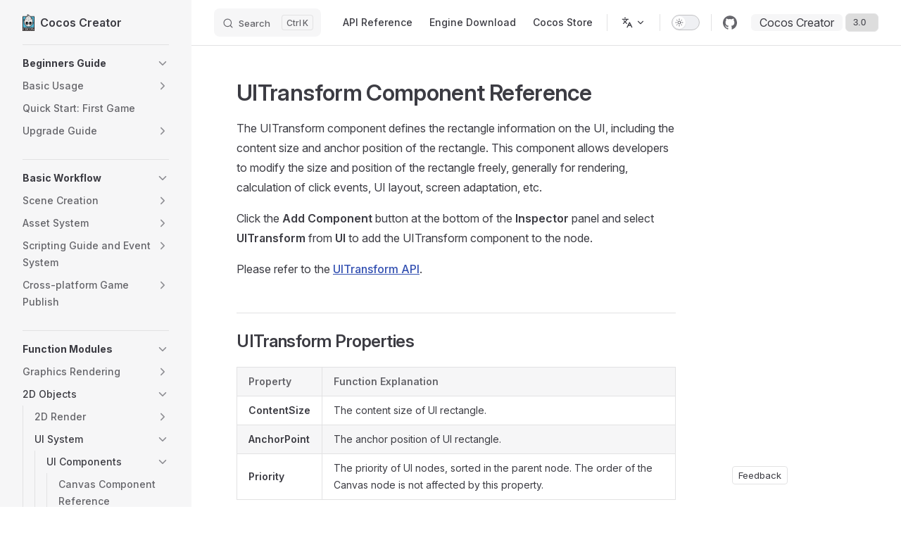

--- FILE ---
content_type: text/html
request_url: https://docs.cocos.com/creator/3.0/manual/en/ui-system/components/editor/ui-transform.html
body_size: 10694
content:
<!DOCTYPE html>
<html lang="en-US" dir="ltr">
  <head>
    <meta charset="utf-8">
    <meta name="viewport" content="width=device-width,initial-scale=1">
    <title>UITransform Component Reference | Cocos Creator</title>
    <meta name="description" content="Cocos Creator Docs">
    <meta name="generator" content="VitePress v1.2.2">
    <link rel="preload stylesheet" href="/creator/3.0/manual/assets/style.ZVInjhM5.css" as="style">
    <script type="module" src="/creator/3.0/manual/assets/chunks/metadata.4e8b1848.js"></script>
    <script type="module" src="/creator/3.0/manual/assets/app.Cf6ZFigD.js"></script>
    <link rel="preload" href="/creator/3.0/manual/assets/inter-roman-latin.Di8DUHzh.woff2" as="font" type="font/woff2" crossorigin="">
    <link rel="modulepreload" href="/creator/3.0/manual/assets/chunks/framework.CDD3CLnN.js">
    <link rel="modulepreload" href="/creator/3.0/manual/assets/chunks/theme.09PHgBDp.js">
    <link rel="modulepreload" href="/creator/3.0/manual/assets/en_ui-system_components_editor_ui-transform.md.D2m8Siv0.lean.js">
    <link rel="icon" type="image/x-ico" href="https://docs.cocos.com/creator/favicon.ico">
    <script>function isChildOf(e,n){let t=e.parentNode;for(;t!==null;){if(t===n)return!0;t=t.parentNode}return!1}document.addEventListener("click",e=>{if(e.target?.tagName==="IMG"){const n=document.querySelector(".content-container");if(!n)return;isChildOf(e.target,n)&&(console.log("cccc"),window.open(e.target.src))}},!1);</script>
    <script id="check-dark-mode">(()=>{const e=localStorage.getItem("vitepress-theme-appearance")||"auto",a=window.matchMedia("(prefers-color-scheme: dark)").matches;(!e||e==="auto"?a:e==="dark")&&document.documentElement.classList.add("dark")})();</script>
    <script id="check-mac-os">document.documentElement.classList.toggle("mac",/Mac|iPhone|iPod|iPad/i.test(navigator.platform));</script>
  </head>
  <body>
    <div id="app"><div class="Layout" data-v-a9a9e638><!--[--><!--]--><!--[--><span tabindex="-1" data-v-c3508ec8></span><a href="#VPContent" class="VPSkipLink visually-hidden" data-v-c3508ec8> Skip to content </a><!--]--><!----><header class="VPNav" data-v-a9a9e638 data-v-f1e365da><div class="VPNavBar has-sidebar top" data-v-f1e365da data-v-40788ea0><div class="wrapper" data-v-40788ea0><div class="container" data-v-40788ea0><div class="title" data-v-40788ea0><div class="VPNavBarTitle has-sidebar" data-v-40788ea0 data-v-28a961f9><a class="title" href="/creator/3.0/manual/en/" data-v-28a961f9><!--[--><!--]--><!--[--><img class="VPImage logo" src="/creator/3.0/manual/logo.png" height="24" alt data-v-35a7d0b8><!--]--><span data-v-28a961f9>Cocos Creator</span><!--[--><!--]--></a></div></div><div class="content" data-v-40788ea0><div class="content-body" data-v-40788ea0><!--[--><!--]--><div class="VPNavBarSearch search" data-v-40788ea0><!--[--><!----><div id="local-search"><button type="button" class="DocSearch DocSearch-Button" aria-label="Search"><span class="DocSearch-Button-Container"><span class="vp-icon DocSearch-Search-Icon"></span><span class="DocSearch-Button-Placeholder">Search</span></span><span class="DocSearch-Button-Keys"><kbd class="DocSearch-Button-Key"></kbd><kbd class="DocSearch-Button-Key">K</kbd></span></button></div><!--]--></div><nav aria-labelledby="main-nav-aria-label" class="VPNavBarMenu menu" data-v-40788ea0 data-v-492ea56d><span id="main-nav-aria-label" class="visually-hidden" data-v-492ea56d>Main Navigation</span><!--[--><!--[--><a class="VPLink link vp-external-link-icon VPNavBarMenuLink" href="https://docs.cocos.com/creator/3.0/api/en/" target="_blank" rel="noreferrer" tabindex="0" data-v-492ea56d data-v-ed5ac1f6><!--[--><span data-v-ed5ac1f6>API Reference</span><!--]--></a><!--]--><!--[--><a class="VPLink link vp-external-link-icon VPNavBarMenuLink" href="https://www.cocos.com/" target="_blank" rel="noreferrer" tabindex="0" data-v-492ea56d data-v-ed5ac1f6><!--[--><span data-v-ed5ac1f6>Engine Download</span><!--]--></a><!--]--><!--[--><a class="VPLink link vp-external-link-icon VPNavBarMenuLink" href="https://store.cocos.com" target="_blank" rel="noreferrer" tabindex="0" data-v-492ea56d data-v-ed5ac1f6><!--[--><span data-v-ed5ac1f6>Cocos Store</span><!--]--></a><!--]--><!--]--></nav><div class="VPFlyout VPNavBarTranslations translations" data-v-40788ea0 data-v-c80d9ad0 data-v-e5380155><button type="button" class="button" aria-haspopup="true" aria-expanded="false" aria-label="Change language" data-v-e5380155><span class="text" data-v-e5380155><span class="vpi-languages option-icon" data-v-e5380155></span><!----><span class="vpi-chevron-down text-icon" data-v-e5380155></span></span></button><div class="menu" data-v-e5380155><div class="VPMenu" data-v-e5380155 data-v-97491713><!----><!--[--><!--[--><div class="items" data-v-c80d9ad0><p class="title" data-v-c80d9ad0>English</p><!--[--><div class="VPMenuLink" data-v-c80d9ad0 data-v-8b74d055><a class="VPLink link" href="/creator/3.0/manual/zh/ui-system/components/editor/ui-transform.html" data-v-8b74d055><!--[-->简体中文<!--]--></a></div><!--]--></div><!--]--><!--]--></div></div></div><div class="VPNavBarAppearance appearance" data-v-40788ea0 data-v-ead91a81><button class="VPSwitch VPSwitchAppearance" type="button" role="switch" title="Switch to dark theme" aria-checked="false" data-v-ead91a81 data-v-b79b56d4 data-v-4a1c76db><span class="check" data-v-4a1c76db><span class="icon" data-v-4a1c76db><!--[--><span class="vpi-sun sun" data-v-b79b56d4></span><span class="vpi-moon moon" data-v-b79b56d4></span><!--]--></span></span></button></div><div class="VPSocialLinks VPNavBarSocialLinks social-links" data-v-40788ea0 data-v-164c457f data-v-ee7a9424><!--[--><a class="VPSocialLink no-icon" href="https://github.com/cocos/cocos-docs" aria-label="github" target="_blank" rel="noopener" data-v-ee7a9424 data-v-717b8b75><span class="vpi-social-github" /></a><!--]--></div><div class="VPFlyout VPNavBarExtra extra" data-v-40788ea0 data-v-9b536d0b data-v-e5380155><button type="button" class="button" aria-haspopup="true" aria-expanded="false" aria-label="extra navigation" data-v-e5380155><span class="vpi-more-horizontal icon" data-v-e5380155></span></button><div class="menu" data-v-e5380155><div class="VPMenu" data-v-e5380155 data-v-97491713><!----><!--[--><!--[--><div class="group translations" data-v-9b536d0b><p class="trans-title" data-v-9b536d0b>English</p><!--[--><div class="VPMenuLink" data-v-9b536d0b data-v-8b74d055><a class="VPLink link" href="/creator/3.0/manual/zh/ui-system/components/editor/ui-transform.html" data-v-8b74d055><!--[-->简体中文<!--]--></a></div><!--]--></div><div class="group" data-v-9b536d0b><div class="item appearance" data-v-9b536d0b><p class="label" data-v-9b536d0b>Appearance</p><div class="appearance-action" data-v-9b536d0b><button class="VPSwitch VPSwitchAppearance" type="button" role="switch" title="Switch to dark theme" aria-checked="false" data-v-9b536d0b data-v-b79b56d4 data-v-4a1c76db><span class="check" data-v-4a1c76db><span class="icon" data-v-4a1c76db><!--[--><span class="vpi-sun sun" data-v-b79b56d4></span><span class="vpi-moon moon" data-v-b79b56d4></span><!--]--></span></span></button></div></div></div><div class="group" data-v-9b536d0b><div class="item social-links" data-v-9b536d0b><div class="VPSocialLinks social-links-list" data-v-9b536d0b data-v-ee7a9424><!--[--><a class="VPSocialLink no-icon" href="https://github.com/cocos/cocos-docs" aria-label="github" target="_blank" rel="noopener" data-v-ee7a9424 data-v-717b8b75><span class="vpi-social-github" /></a><!--]--></div></div></div><!--]--><!--]--></div></div></div><!--[--><!--[--><!--[--><div class="history-version-list"><div class="current">Cocos Creator</div><select name="version" value="3.0"><!--[--><option value="3.0">3.0</option><!--]--></select></div><!--]--><!--]--><!--]--><button type="button" class="VPNavBarHamburger hamburger" aria-label="mobile navigation" aria-expanded="false" aria-controls="VPNavScreen" data-v-40788ea0 data-v-5dea55bf><span class="container" data-v-5dea55bf><span class="top" data-v-5dea55bf></span><span class="middle" data-v-5dea55bf></span><span class="bottom" data-v-5dea55bf></span></span></button></div></div></div></div><div class="divider" data-v-40788ea0><div class="divider-line" data-v-40788ea0></div></div></div><!----></header><div class="VPLocalNav has-sidebar empty" data-v-a9a9e638 data-v-070ab83d><div class="container" data-v-070ab83d><button class="menu" aria-expanded="false" aria-controls="VPSidebarNav" data-v-070ab83d><span class="vpi-align-left menu-icon" data-v-070ab83d></span><span class="menu-text" data-v-070ab83d>Menu</span></button><div class="VPLocalNavOutlineDropdown" style="--vp-vh:0px;" data-v-070ab83d data-v-bc9dc845><button data-v-bc9dc845>Return to top</button><!----></div></div></div><aside class="VPSidebar" data-v-a9a9e638 data-v-ec846e01><div class="curtain" data-v-ec846e01></div><nav class="nav" id="VPSidebarNav" aria-labelledby="sidebar-aria-label" tabindex="-1" data-v-ec846e01><span class="visually-hidden" id="sidebar-aria-label" data-v-ec846e01> Sidebar Navigation </span><!--[--><!--[--><div class="drag-line"></div><!--]--><!--]--><!--[--><div class="group" data-v-ec846e01><section class="VPSidebarItem level-0 collapsible" data-v-ec846e01 data-v-2ea20db7><div class="item" role="button" tabindex="0" data-v-2ea20db7><div class="indicator" data-v-2ea20db7></div><h2 class="text" data-v-2ea20db7>Beginners Guide</h2><div class="caret" role="button" aria-label="toggle section" tabindex="0" data-v-2ea20db7><span class="vpi-chevron-right caret-icon" data-v-2ea20db7></span></div></div><div class="items" data-v-2ea20db7><!--[--><section class="VPSidebarItem level-1 collapsible collapsed is-link" data-v-2ea20db7 data-v-2ea20db7><div class="item" tabindex="0" data-v-2ea20db7><div class="indicator" data-v-2ea20db7></div><a class="VPLink link link" href="/creator/3.0/manual/en/getting-started/index.html" data-v-2ea20db7><!--[--><h3 class="text" data-v-2ea20db7>Basic Usage</h3><!--]--></a><div class="caret" role="button" aria-label="toggle section" tabindex="0" data-v-2ea20db7><span class="vpi-chevron-right caret-icon" data-v-2ea20db7></span></div></div><div class="items" data-v-2ea20db7><!--[--><div class="VPSidebarItem level-2 is-link" data-v-2ea20db7 data-v-2ea20db7><div class="item" data-v-2ea20db7><div class="indicator" data-v-2ea20db7></div><a class="VPLink link link" href="/creator/3.0/manual/en/getting-started/introduction/index.html" data-v-2ea20db7><!--[--><p class="text" data-v-2ea20db7>About Cocos Creator</p><!--]--></a><!----></div><!----></div><div class="VPSidebarItem level-2 is-link" data-v-2ea20db7 data-v-2ea20db7><div class="item" data-v-2ea20db7><div class="indicator" data-v-2ea20db7></div><a class="VPLink link link" href="/creator/3.0/manual/en/getting-started/install/index.html" data-v-2ea20db7><!--[--><p class="text" data-v-2ea20db7>Installing and Launching</p><!--]--></a><!----></div><!----></div><div class="VPSidebarItem level-2 is-link" data-v-2ea20db7 data-v-2ea20db7><div class="item" data-v-2ea20db7><div class="indicator" data-v-2ea20db7></div><a class="VPLink link link" href="/creator/3.0/manual/en/getting-started/dashboard/index.html" data-v-2ea20db7><!--[--><p class="text" data-v-2ea20db7>Dashboard</p><!--]--></a><!----></div><!----></div><div class="VPSidebarItem level-2 is-link" data-v-2ea20db7 data-v-2ea20db7><div class="item" data-v-2ea20db7><div class="indicator" data-v-2ea20db7></div><a class="VPLink link link" href="/creator/3.0/manual/en/getting-started/helloworld/index.html" data-v-2ea20db7><!--[--><p class="text" data-v-2ea20db7>Hello World!</p><!--]--></a><!----></div><!----></div><div class="VPSidebarItem level-2 is-link" data-v-2ea20db7 data-v-2ea20db7><div class="item" data-v-2ea20db7><div class="indicator" data-v-2ea20db7></div><a class="VPLink link link" href="/creator/3.0/manual/en/getting-started/project-structure/index.html" data-v-2ea20db7><!--[--><p class="text" data-v-2ea20db7>Project Structure</p><!--]--></a><!----></div><!----></div><section class="VPSidebarItem level-2 collapsible collapsed is-link" data-v-2ea20db7 data-v-2ea20db7><div class="item" tabindex="0" data-v-2ea20db7><div class="indicator" data-v-2ea20db7></div><a class="VPLink link link" href="/creator/3.0/manual/en/editor/index.html" data-v-2ea20db7><!--[--><h4 class="text" data-v-2ea20db7>Editor Panels</h4><!--]--></a><div class="caret" role="button" aria-label="toggle section" tabindex="0" data-v-2ea20db7><span class="vpi-chevron-right caret-icon" data-v-2ea20db7></span></div></div><div class="items" data-v-2ea20db7><!--[--><div class="VPSidebarItem level-3 is-link" data-v-2ea20db7 data-v-2ea20db7><div class="item" data-v-2ea20db7><div class="indicator" data-v-2ea20db7></div><a class="VPLink link link" href="/creator/3.0/manual/en/editor/scene/index.html" data-v-2ea20db7><!--[--><p class="text" data-v-2ea20db7>Scene</p><!--]--></a><!----></div><!----></div><div class="VPSidebarItem level-3 is-link" data-v-2ea20db7 data-v-2ea20db7><div class="item" data-v-2ea20db7><div class="indicator" data-v-2ea20db7></div><a class="VPLink link link" href="/creator/3.0/manual/en/editor/hierarchy/index.html" data-v-2ea20db7><!--[--><p class="text" data-v-2ea20db7>Hierarchy</p><!--]--></a><!----></div><!----></div><div class="VPSidebarItem level-3 is-link" data-v-2ea20db7 data-v-2ea20db7><div class="item" data-v-2ea20db7><div class="indicator" data-v-2ea20db7></div><a class="VPLink link link" href="/creator/3.0/manual/en/editor/assets/index.html" data-v-2ea20db7><!--[--><p class="text" data-v-2ea20db7>Assets</p><!--]--></a><!----></div><!----></div><div class="VPSidebarItem level-3 is-link" data-v-2ea20db7 data-v-2ea20db7><div class="item" data-v-2ea20db7><div class="indicator" data-v-2ea20db7></div><a class="VPLink link link" href="/creator/3.0/manual/en/editor/inspector/index.html" data-v-2ea20db7><!--[--><p class="text" data-v-2ea20db7>Inspector</p><!--]--></a><!----></div><!----></div><div class="VPSidebarItem level-3 is-link" data-v-2ea20db7 data-v-2ea20db7><div class="item" data-v-2ea20db7><div class="indicator" data-v-2ea20db7></div><a class="VPLink link link" href="/creator/3.0/manual/en/editor/console/index.html" data-v-2ea20db7><!--[--><p class="text" data-v-2ea20db7>Console</p><!--]--></a><!----></div><!----></div><div class="VPSidebarItem level-3 is-link" data-v-2ea20db7 data-v-2ea20db7><div class="item" data-v-2ea20db7><div class="indicator" data-v-2ea20db7></div><a class="VPLink link link" href="/creator/3.0/manual/en/editor/preferences/index.html" data-v-2ea20db7><!--[--><p class="text" data-v-2ea20db7>Preferences</p><!--]--></a><!----></div><!----></div><div class="VPSidebarItem level-3 is-link" data-v-2ea20db7 data-v-2ea20db7><div class="item" data-v-2ea20db7><div class="indicator" data-v-2ea20db7></div><a class="VPLink link link" href="/creator/3.0/manual/en/editor/project/index.html" data-v-2ea20db7><!--[--><p class="text" data-v-2ea20db7>Project Settings</p><!--]--></a><!----></div><!----></div><div class="VPSidebarItem level-3 is-link" data-v-2ea20db7 data-v-2ea20db7><div class="item" data-v-2ea20db7><div class="indicator" data-v-2ea20db7></div><a class="VPLink link link" href="/creator/3.0/manual/en/editor/mainMenu/index.html" data-v-2ea20db7><!--[--><p class="text" data-v-2ea20db7>Main Menu</p><!--]--></a><!----></div><!----></div><div class="VPSidebarItem level-3 is-link" data-v-2ea20db7 data-v-2ea20db7><div class="item" data-v-2ea20db7><div class="indicator" data-v-2ea20db7></div><a class="VPLink link link" href="/creator/3.0/manual/en/editor/toolbar/index.html" data-v-2ea20db7><!--[--><p class="text" data-v-2ea20db7>Tool Bar</p><!--]--></a><!----></div><!----></div><div class="VPSidebarItem level-3 is-link" data-v-2ea20db7 data-v-2ea20db7><div class="item" data-v-2ea20db7><div class="indicator" data-v-2ea20db7></div><a class="VPLink link link" href="/creator/3.0/manual/en/editor/editor-layout/index.html" data-v-2ea20db7><!--[--><p class="text" data-v-2ea20db7>Editor Layout</p><!--]--></a><!----></div><!----></div><div class="VPSidebarItem level-3 is-link" data-v-2ea20db7 data-v-2ea20db7><div class="item" data-v-2ea20db7><div class="indicator" data-v-2ea20db7></div><a class="VPLink link link" href="/creator/3.0/manual/en/editor/preview/index.html" data-v-2ea20db7><!--[--><p class="text" data-v-2ea20db7>Preview & Debugging</p><!--]--></a><!----></div><!----></div><!--]--></div></section><div class="VPSidebarItem level-2 is-link" data-v-2ea20db7 data-v-2ea20db7><div class="item" data-v-2ea20db7><div class="indicator" data-v-2ea20db7></div><a class="VPLink link link" href="/creator/3.0/manual/en/getting-started/support.html" data-v-2ea20db7><!--[--><p class="text" data-v-2ea20db7>Support</p><!--]--></a><!----></div><!----></div><div class="VPSidebarItem level-2 is-link" data-v-2ea20db7 data-v-2ea20db7><div class="item" data-v-2ea20db7><div class="indicator" data-v-2ea20db7></div><a class="VPLink link link" href="/creator/3.0/manual/en/getting-started/attention/index.html" data-v-2ea20db7><!--[--><p class="text" data-v-2ea20db7>Caution!</p><!--]--></a><!----></div><!----></div><!--]--></div></section><div class="VPSidebarItem level-1 is-link" data-v-2ea20db7 data-v-2ea20db7><div class="item" data-v-2ea20db7><div class="indicator" data-v-2ea20db7></div><a class="VPLink link link" href="/creator/3.0/manual/en/getting-started/first-game/index.html" data-v-2ea20db7><!--[--><p class="text" data-v-2ea20db7>Quick Start: First Game</p><!--]--></a><!----></div><!----></div><section class="VPSidebarItem level-1 collapsible collapsed is-link" data-v-2ea20db7 data-v-2ea20db7><div class="item" tabindex="0" data-v-2ea20db7><div class="indicator" data-v-2ea20db7></div><a class="VPLink link link" href="/creator/3.0/manual/en/release-notes/index.html" data-v-2ea20db7><!--[--><h3 class="text" data-v-2ea20db7>Upgrade Guide</h3><!--]--></a><div class="caret" role="button" aria-label="toggle section" tabindex="0" data-v-2ea20db7><span class="vpi-chevron-right caret-icon" data-v-2ea20db7></span></div></div><div class="items" data-v-2ea20db7><!--[--><div class="VPSidebarItem level-2 is-link" data-v-2ea20db7 data-v-2ea20db7><div class="item" data-v-2ea20db7><div class="indicator" data-v-2ea20db7></div><a class="VPLink link link" href="/creator/3.0/manual/en/release-notes/upgrade-guide-v3.0.html" data-v-2ea20db7><!--[--><p class="text" data-v-2ea20db7>Cocos Creator 3.0 Upgrade Guide</p><!--]--></a><!----></div><!----></div><div class="VPSidebarItem level-2 is-link" data-v-2ea20db7 data-v-2ea20db7><div class="item" data-v-2ea20db7><div class="indicator" data-v-2ea20db7></div><a class="VPLink link link" href="/creator/3.0/manual/en/material-system/effect-2.x-to-3.0.html" data-v-2ea20db7><!--[--><p class="text" data-v-2ea20db7>Cocos Creator 3.0 Material Upgrade Guide</p><!--]--></a><!----></div><!----></div><!--]--></div></section><!--]--></div></section></div><div class="group" data-v-ec846e01><section class="VPSidebarItem level-0 collapsible" data-v-ec846e01 data-v-2ea20db7><div class="item" role="button" tabindex="0" data-v-2ea20db7><div class="indicator" data-v-2ea20db7></div><h2 class="text" data-v-2ea20db7>Basic Workflow</h2><div class="caret" role="button" aria-label="toggle section" tabindex="0" data-v-2ea20db7><span class="vpi-chevron-right caret-icon" data-v-2ea20db7></span></div></div><div class="items" data-v-2ea20db7><!--[--><section class="VPSidebarItem level-1 collapsible collapsed is-link" data-v-2ea20db7 data-v-2ea20db7><div class="item" tabindex="0" data-v-2ea20db7><div class="indicator" data-v-2ea20db7></div><a class="VPLink link link" href="/creator/3.0/manual/en/concepts/scene/index.html" data-v-2ea20db7><!--[--><h3 class="text" data-v-2ea20db7>Scene Creation</h3><!--]--></a><div class="caret" role="button" aria-label="toggle section" tabindex="0" data-v-2ea20db7><span class="vpi-chevron-right caret-icon" data-v-2ea20db7></span></div></div><div class="items" data-v-2ea20db7><!--[--><div class="VPSidebarItem level-2 is-link" data-v-2ea20db7 data-v-2ea20db7><div class="item" data-v-2ea20db7><div class="indicator" data-v-2ea20db7></div><a class="VPLink link link" href="/creator/3.0/manual/en/asset/scene.html" data-v-2ea20db7><!--[--><p class="text" data-v-2ea20db7>Scene Assets</p><!--]--></a><!----></div><!----></div><div class="VPSidebarItem level-2 is-link" data-v-2ea20db7 data-v-2ea20db7><div class="item" data-v-2ea20db7><div class="indicator" data-v-2ea20db7></div><a class="VPLink link link" href="/creator/3.0/manual/en/concepts/scene/node-component.html" data-v-2ea20db7><!--[--><p class="text" data-v-2ea20db7>Nodes and Components</p><!--]--></a><!----></div><!----></div><div class="VPSidebarItem level-2 is-link" data-v-2ea20db7 data-v-2ea20db7><div class="item" data-v-2ea20db7><div class="indicator" data-v-2ea20db7></div><a class="VPLink link link" href="/creator/3.0/manual/en/concepts/scene/coord.html" data-v-2ea20db7><!--[--><p class="text" data-v-2ea20db7>Coordinate Systems and Transformations</p><!--]--></a><!----></div><!----></div><div class="VPSidebarItem level-2 is-link" data-v-2ea20db7 data-v-2ea20db7><div class="item" data-v-2ea20db7><div class="indicator" data-v-2ea20db7></div><a class="VPLink link link" href="/creator/3.0/manual/en/concepts/scene/node-tree.html" data-v-2ea20db7><!--[--><p class="text" data-v-2ea20db7>Node Hierarchy and Rendering Order</p><!--]--></a><!----></div><!----></div><div class="VPSidebarItem level-2 is-link" data-v-2ea20db7 data-v-2ea20db7><div class="item" data-v-2ea20db7><div class="indicator" data-v-2ea20db7></div><a class="VPLink link link" href="/creator/3.0/manual/en/concepts/scene/scene-editing.html" data-v-2ea20db7><!--[--><p class="text" data-v-2ea20db7>Build a Scene Image Using the Scene Panel</p><!--]--></a><!----></div><!----></div><!--]--></div></section><section class="VPSidebarItem level-1 collapsible collapsed is-link" data-v-2ea20db7 data-v-2ea20db7><div class="item" tabindex="0" data-v-2ea20db7><div class="indicator" data-v-2ea20db7></div><a class="VPLink link link" href="/creator/3.0/manual/en/asset/index.html" data-v-2ea20db7><!--[--><h3 class="text" data-v-2ea20db7>Asset System</h3><!--]--></a><div class="caret" role="button" aria-label="toggle section" tabindex="0" data-v-2ea20db7><span class="vpi-chevron-right caret-icon" data-v-2ea20db7></span></div></div><div class="items" data-v-2ea20db7><!--[--><div class="VPSidebarItem level-2 is-link" data-v-2ea20db7 data-v-2ea20db7><div class="item" data-v-2ea20db7><div class="indicator" data-v-2ea20db7></div><a class="VPLink link link" href="/creator/3.0/manual/en/asset/asset-workflow.html" data-v-2ea20db7><!--[--><p class="text" data-v-2ea20db7>Asset Workflow</p><!--]--></a><!----></div><!----></div><section class="VPSidebarItem level-2 collapsible collapsed is-link" data-v-2ea20db7 data-v-2ea20db7><div class="item" tabindex="0" data-v-2ea20db7><div class="indicator" data-v-2ea20db7></div><a class="VPLink link link" href="/creator/3.0/manual/en/asset/image.html" data-v-2ea20db7><!--[--><h4 class="text" data-v-2ea20db7>Images</h4><!--]--></a><div class="caret" role="button" aria-label="toggle section" tabindex="0" data-v-2ea20db7><span class="vpi-chevron-right caret-icon" data-v-2ea20db7></span></div></div><div class="items" data-v-2ea20db7><!--[--><div class="VPSidebarItem level-3 is-link" data-v-2ea20db7 data-v-2ea20db7><div class="item" data-v-2ea20db7><div class="indicator" data-v-2ea20db7></div><a class="VPLink link link" href="/creator/3.0/manual/en/asset/texture.html" data-v-2ea20db7><!--[--><p class="text" data-v-2ea20db7>Textures</p><!--]--></a><!----></div><!----></div><section class="VPSidebarItem level-3 collapsible collapsed is-link" data-v-2ea20db7 data-v-2ea20db7><div class="item" tabindex="0" data-v-2ea20db7><div class="indicator" data-v-2ea20db7></div><a class="VPLink link link" href="/creator/3.0/manual/en/asset/sprite-frame.html" data-v-2ea20db7><!--[--><h5 class="text" data-v-2ea20db7>Sprite Frames</h5><!--]--></a><div class="caret" role="button" aria-label="toggle section" tabindex="0" data-v-2ea20db7><span class="vpi-chevron-right caret-icon" data-v-2ea20db7></span></div></div><div class="items" data-v-2ea20db7><!--[--><div class="VPSidebarItem level-4 is-link" data-v-2ea20db7 data-v-2ea20db7><div class="item" data-v-2ea20db7><div class="indicator" data-v-2ea20db7></div><a class="VPLink link link" href="/creator/3.0/manual/en/ui-system/components/engine/trim.html" data-v-2ea20db7><!--[--><p class="text" data-v-2ea20db7>Auto Trim for SpriteFrame</p><!--]--></a><!----></div><!----></div><!--]--></div></section><div class="VPSidebarItem level-3 is-link" data-v-2ea20db7 data-v-2ea20db7><div class="item" data-v-2ea20db7><div class="indicator" data-v-2ea20db7></div><a class="VPLink link link" href="/creator/3.0/manual/en/asset/atlas.html" data-v-2ea20db7><!--[--><p class="text" data-v-2ea20db7>Atlas</p><!--]--></a><!----></div><!----></div><div class="VPSidebarItem level-3 is-link" data-v-2ea20db7 data-v-2ea20db7><div class="item" data-v-2ea20db7><div class="indicator" data-v-2ea20db7></div><a class="VPLink link link" href="/creator/3.0/manual/en/asset/auto-atlas.html" data-v-2ea20db7><!--[--><p class="text" data-v-2ea20db7>Auto Atlas</p><!--]--></a><!----></div><!----></div><div class="VPSidebarItem level-3 is-link" data-v-2ea20db7 data-v-2ea20db7><div class="item" data-v-2ea20db7><div class="indicator" data-v-2ea20db7></div><a class="VPLink link link" href="/creator/3.0/manual/en/asset/label-atlas.html" data-v-2ea20db7><!--[--><p class="text" data-v-2ea20db7>Label Atlas</p><!--]--></a><!----></div><!----></div><!--]--></div></section><div class="VPSidebarItem level-2 is-link" data-v-2ea20db7 data-v-2ea20db7><div class="item" data-v-2ea20db7><div class="indicator" data-v-2ea20db7></div><a class="VPLink link link" href="/creator/3.0/manual/en/asset/prefab.html" data-v-2ea20db7><!--[--><p class="text" data-v-2ea20db7>Prefab</p><!--]--></a><!----></div><!----></div><div class="VPSidebarItem level-2 is-link" data-v-2ea20db7 data-v-2ea20db7><div class="item" data-v-2ea20db7><div class="indicator" data-v-2ea20db7></div><a class="VPLink link link" href="/creator/3.0/manual/en/asset/font.html" data-v-2ea20db7><!--[--><p class="text" data-v-2ea20db7>Fonts</p><!--]--></a><!----></div><!----></div><div class="VPSidebarItem level-2 is-link" data-v-2ea20db7 data-v-2ea20db7><div class="item" data-v-2ea20db7><div class="indicator" data-v-2ea20db7></div><a class="VPLink link link" href="/creator/3.0/manual/en/asset/audio.html" data-v-2ea20db7><!--[--><p class="text" data-v-2ea20db7>Audio</p><!--]--></a><!----></div><!----></div><div class="VPSidebarItem level-2 is-link" data-v-2ea20db7 data-v-2ea20db7><div class="item" data-v-2ea20db7><div class="indicator" data-v-2ea20db7></div><a class="VPLink link link" href="/creator/3.0/manual/en/asset/material.html" data-v-2ea20db7><!--[--><p class="text" data-v-2ea20db7>Material</p><!--]--></a><!----></div><!----></div><section class="VPSidebarItem level-2 collapsible collapsed is-link" data-v-2ea20db7 data-v-2ea20db7><div class="item" tabindex="0" data-v-2ea20db7><div class="indicator" data-v-2ea20db7></div><a class="VPLink link link" href="/creator/3.0/manual/en/asset/model/mesh.html" data-v-2ea20db7><!--[--><h4 class="text" data-v-2ea20db7>Model</h4><!--]--></a><div class="caret" role="button" aria-label="toggle section" tabindex="0" data-v-2ea20db7><span class="vpi-chevron-right caret-icon" data-v-2ea20db7></span></div></div><div class="items" data-v-2ea20db7><!--[--><div class="VPSidebarItem level-3 is-link" data-v-2ea20db7 data-v-2ea20db7><div class="item" data-v-2ea20db7><div class="indicator" data-v-2ea20db7></div><a class="VPLink link link" href="/creator/3.0/manual/en/asset/model/dcc-export-mesh.html" data-v-2ea20db7><!--[--><p class="text" data-v-2ea20db7>Importing Models Exported from DCC Tools</p><!--]--></a><!----></div><!----></div><div class="VPSidebarItem level-3 is-link" data-v-2ea20db7 data-v-2ea20db7><div class="item" data-v-2ea20db7><div class="indicator" data-v-2ea20db7></div><a class="VPLink link link" href="/creator/3.0/manual/en/asset/model/glTF.html" data-v-2ea20db7><!--[--><p class="text" data-v-2ea20db7>glTF</p><!--]--></a><!----></div><!----></div><!--]--></div></section><div class="VPSidebarItem level-2 is-link" data-v-2ea20db7 data-v-2ea20db7><div class="item" data-v-2ea20db7><div class="indicator" data-v-2ea20db7></div><a class="VPLink link link" href="/creator/3.0/manual/en/asset/spine.html" data-v-2ea20db7><!--[--><p class="text" data-v-2ea20db7>Spine Skeletal Animation</p><!--]--></a><!----></div><!----></div><div class="VPSidebarItem level-2 is-link" data-v-2ea20db7 data-v-2ea20db7><div class="item" data-v-2ea20db7><div class="indicator" data-v-2ea20db7></div><a class="VPLink link link" href="/creator/3.0/manual/en/asset/dragonbones.html" data-v-2ea20db7><!--[--><p class="text" data-v-2ea20db7>DragonBones Skeletal Animation</p><!--]--></a><!----></div><!----></div><div class="VPSidebarItem level-2 is-link" data-v-2ea20db7 data-v-2ea20db7><div class="item" data-v-2ea20db7><div class="indicator" data-v-2ea20db7></div><a class="VPLink link link" href="/creator/3.0/manual/en/asset/tiledmap.html" data-v-2ea20db7><!--[--><p class="text" data-v-2ea20db7>TiledMap</p><!--]--></a><!----></div><!----></div><!--]--></div></section><section class="VPSidebarItem level-1 collapsible collapsed is-link" data-v-2ea20db7 data-v-2ea20db7><div class="item" tabindex="0" data-v-2ea20db7><div class="indicator" data-v-2ea20db7></div><a class="VPLink link link" href="/creator/3.0/manual/en/scripting/index.html" data-v-2ea20db7><!--[--><h3 class="text" data-v-2ea20db7>Scripting Guide and Event System</h3><!--]--></a><div class="caret" role="button" aria-label="toggle section" tabindex="0" data-v-2ea20db7><span class="vpi-chevron-right caret-icon" data-v-2ea20db7></span></div></div><div class="items" data-v-2ea20db7><!--[--><div class="VPSidebarItem level-2 is-link" data-v-2ea20db7 data-v-2ea20db7><div class="item" data-v-2ea20db7><div class="indicator" data-v-2ea20db7></div><a class="VPLink link link" href="/creator/3.0/manual/en/scripting/language-support.html" data-v-2ea20db7><!--[--><p class="text" data-v-2ea20db7>Programming Language Support</p><!--]--></a><!----></div><!----></div><section class="VPSidebarItem level-2 collapsible collapsed is-link" data-v-2ea20db7 data-v-2ea20db7><div class="item" tabindex="0" data-v-2ea20db7><div class="indicator" data-v-2ea20db7></div><a class="VPLink link link" href="/creator/3.0/manual/en/scripting/script-basics.html" data-v-2ea20db7><!--[--><h4 class="text" data-v-2ea20db7>Scripting Basics</h4><!--]--></a><div class="caret" role="button" aria-label="toggle section" tabindex="0" data-v-2ea20db7><span class="vpi-chevron-right caret-icon" data-v-2ea20db7></span></div></div><div class="items" data-v-2ea20db7><!--[--><div class="VPSidebarItem level-3 is-link" data-v-2ea20db7 data-v-2ea20db7><div class="item" data-v-2ea20db7><div class="indicator" data-v-2ea20db7></div><a class="VPLink link link" href="/creator/3.0/manual/en/scripting/setup.html" data-v-2ea20db7><!--[--><p class="text" data-v-2ea20db7>Script Creation</p><!--]--></a><!----></div><!----></div><div class="VPSidebarItem level-3 is-link" data-v-2ea20db7 data-v-2ea20db7><div class="item" data-v-2ea20db7><div class="indicator" data-v-2ea20db7></div><a class="VPLink link link" href="/creator/3.0/manual/en/scripting/coding-setup.html" data-v-2ea20db7><!--[--><p class="text" data-v-2ea20db7>Coding Environment Setup</p><!--]--></a><!----></div><!----></div><div class="VPSidebarItem level-3 is-link" data-v-2ea20db7 data-v-2ea20db7><div class="item" data-v-2ea20db7><div class="indicator" data-v-2ea20db7></div><a class="VPLink link link" href="/creator/3.0/manual/en/scripting/basic.html" data-v-2ea20db7><!--[--><p class="text" data-v-2ea20db7>Operating Environment</p><!--]--></a><!----></div><!----></div><div class="VPSidebarItem level-3 is-link" data-v-2ea20db7 data-v-2ea20db7><div class="item" data-v-2ea20db7><div class="indicator" data-v-2ea20db7></div><a class="VPLink link link" href="/creator/3.0/manual/en/scripting/decorator.html" data-v-2ea20db7><!--[--><p class="text" data-v-2ea20db7>Decorator</p><!--]--></a><!----></div><!----></div><div class="VPSidebarItem level-3 is-link" data-v-2ea20db7 data-v-2ea20db7><div class="item" data-v-2ea20db7><div class="indicator" data-v-2ea20db7></div><a class="VPLink link link" href="/creator/3.0/manual/en/scripting/reference/attributes.html" data-v-2ea20db7><!--[--><p class="text" data-v-2ea20db7>Property Attributes</p><!--]--></a><!----></div><!----></div><div class="VPSidebarItem level-3 is-link" data-v-2ea20db7 data-v-2ea20db7><div class="item" data-v-2ea20db7><div class="indicator" data-v-2ea20db7></div><a class="VPLink link link" href="/creator/3.0/manual/en/scripting/life-cycle-callbacks.html" data-v-2ea20db7><!--[--><p class="text" data-v-2ea20db7>Life Cycle Callbacks</p><!--]--></a><!----></div><!----></div><!--]--></div></section><section class="VPSidebarItem level-2 collapsible collapsed is-link" data-v-2ea20db7 data-v-2ea20db7><div class="item" tabindex="0" data-v-2ea20db7><div class="indicator" data-v-2ea20db7></div><a class="VPLink link link" href="/creator/3.0/manual/en/scripting/usage.html" data-v-2ea20db7><!--[--><h4 class="text" data-v-2ea20db7>Using Scripts</h4><!--]--></a><div class="caret" role="button" aria-label="toggle section" tabindex="0" data-v-2ea20db7><span class="vpi-chevron-right caret-icon" data-v-2ea20db7></span></div></div><div class="items" data-v-2ea20db7><!--[--><div class="VPSidebarItem level-3 is-link" data-v-2ea20db7 data-v-2ea20db7><div class="item" data-v-2ea20db7><div class="indicator" data-v-2ea20db7></div><a class="VPLink link link" href="/creator/3.0/manual/en/scripting/access-node-component.html" data-v-2ea20db7><!--[--><p class="text" data-v-2ea20db7>Access Nodes and Components</p><!--]--></a><!----></div><!----></div><div class="VPSidebarItem level-3 is-link" data-v-2ea20db7 data-v-2ea20db7><div class="item" data-v-2ea20db7><div class="indicator" data-v-2ea20db7></div><a class="VPLink link link" href="/creator/3.0/manual/en/scripting/basic-node-api.html" data-v-2ea20db7><!--[--><p class="text" data-v-2ea20db7>Common Node and Component Interfaces</p><!--]--></a><!----></div><!----></div><div class="VPSidebarItem level-3 is-link" data-v-2ea20db7 data-v-2ea20db7><div class="item" data-v-2ea20db7><div class="indicator" data-v-2ea20db7></div><a class="VPLink link link" href="/creator/3.0/manual/en/scripting/create-destroy.html" data-v-2ea20db7><!--[--><p class="text" data-v-2ea20db7>Create and Destroy Nodes</p><!--]--></a><!----></div><!----></div><div class="VPSidebarItem level-3 is-link" data-v-2ea20db7 data-v-2ea20db7><div class="item" data-v-2ea20db7><div class="indicator" data-v-2ea20db7></div><a class="VPLink link link" href="/creator/3.0/manual/en/scripting/scheduler.html" data-v-2ea20db7><!--[--><p class="text" data-v-2ea20db7>Scheduler</p><!--]--></a><!----></div><!----></div><div class="VPSidebarItem level-3 is-link" data-v-2ea20db7 data-v-2ea20db7><div class="item" data-v-2ea20db7><div class="indicator" data-v-2ea20db7></div><a class="VPLink link link" href="/creator/3.0/manual/en/scripting/component.html" data-v-2ea20db7><!--[--><p class="text" data-v-2ea20db7>Components and Component Execution Order</p><!--]--></a><!----></div><!----></div><div class="VPSidebarItem level-3 is-link" data-v-2ea20db7 data-v-2ea20db7><div class="item" data-v-2ea20db7><div class="indicator" data-v-2ea20db7></div><a class="VPLink link link" href="/creator/3.0/manual/en/scripting/scene-managing.html" data-v-2ea20db7><!--[--><p class="text" data-v-2ea20db7>Loading and Switching Scenes</p><!--]--></a><!----></div><!----></div><div class="VPSidebarItem level-3 is-link" data-v-2ea20db7 data-v-2ea20db7><div class="item" data-v-2ea20db7><div class="indicator" data-v-2ea20db7></div><a class="VPLink link link" href="/creator/3.0/manual/en/scripting/load-assets.html" data-v-2ea20db7><!--[--><p class="text" data-v-2ea20db7>Obtaining and Loading Assets</p><!--]--></a><!----></div><!----></div><div class="VPSidebarItem level-3 is-link" data-v-2ea20db7 data-v-2ea20db7><div class="item" data-v-2ea20db7><div class="indicator" data-v-2ea20db7></div><a class="VPLink link link" href="/creator/3.0/manual/en/scripting/tsconfig.html" data-v-2ea20db7><!--[--><p class="text" data-v-2ea20db7>tsconfig Configuration</p><!--]--></a><!----></div><!----></div><!--]--></div></section><div class="VPSidebarItem level-2 is-link" data-v-2ea20db7 data-v-2ea20db7><div class="item" data-v-2ea20db7><div class="indicator" data-v-2ea20db7></div><a class="VPLink link link" href="/creator/3.0/manual/en/scripting/reference-class.html" data-v-2ea20db7><!--[--><p class="text" data-v-2ea20db7>Advanced Scripting</p><!--]--></a><!----></div><!----></div><section class="VPSidebarItem level-2 collapsible collapsed is-link" data-v-2ea20db7 data-v-2ea20db7><div class="item" tabindex="0" data-v-2ea20db7><div class="indicator" data-v-2ea20db7></div><a class="VPLink link link" href="/creator/3.0/manual/en/engine/event/index.html" data-v-2ea20db7><!--[--><h4 class="text" data-v-2ea20db7>Events</h4><!--]--></a><div class="caret" role="button" aria-label="toggle section" tabindex="0" data-v-2ea20db7><span class="vpi-chevron-right caret-icon" data-v-2ea20db7></span></div></div><div class="items" data-v-2ea20db7><!--[--><div class="VPSidebarItem level-3 is-link" data-v-2ea20db7 data-v-2ea20db7><div class="item" data-v-2ea20db7><div class="indicator" data-v-2ea20db7></div><a class="VPLink link link" href="/creator/3.0/manual/en/engine/event/event-emit.html" data-v-2ea20db7><!--[--><p class="text" data-v-2ea20db7>Listening to and Launching Events</p><!--]--></a><!----></div><!----></div><div class="VPSidebarItem level-3 is-link" data-v-2ea20db7 data-v-2ea20db7><div class="item" data-v-2ea20db7><div class="indicator" data-v-2ea20db7></div><a class="VPLink link link" href="/creator/3.0/manual/en/engine/event/event-builtin.html" data-v-2ea20db7><!--[--><p class="text" data-v-2ea20db7>Node System Events</p><!--]--></a><!----></div><!----></div><div class="VPSidebarItem level-3 is-link" data-v-2ea20db7 data-v-2ea20db7><div class="item" data-v-2ea20db7><div class="indicator" data-v-2ea20db7></div><a class="VPLink link link" href="/creator/3.0/manual/en/engine/event/event-input.html" data-v-2ea20db7><!--[--><p class="text" data-v-2ea20db7>Global System Events</p><!--]--></a><!----></div><!----></div><div class="VPSidebarItem level-3 is-link" data-v-2ea20db7 data-v-2ea20db7><div class="item" data-v-2ea20db7><div class="indicator" data-v-2ea20db7></div><a class="VPLink link link" href="/creator/3.0/manual/en/engine/event/event-api.html" data-v-2ea20db7><!--[--><p class="text" data-v-2ea20db7>Event API</p><!--]--></a><!----></div><!----></div><!--]--></div></section><section class="VPSidebarItem level-2 collapsible collapsed is-link" data-v-2ea20db7 data-v-2ea20db7><div class="item" tabindex="0" data-v-2ea20db7><div class="indicator" data-v-2ea20db7></div><a class="VPLink link link" href="/creator/3.0/manual/en/scripting/modules/index.html" data-v-2ea20db7><!--[--><h4 class="text" data-v-2ea20db7>Modules</h4><!--]--></a><div class="caret" role="button" aria-label="toggle section" tabindex="0" data-v-2ea20db7><span class="vpi-chevron-right caret-icon" data-v-2ea20db7></span></div></div><div class="items" data-v-2ea20db7><!--[--><div class="VPSidebarItem level-3 is-link" data-v-2ea20db7 data-v-2ea20db7><div class="item" data-v-2ea20db7><div class="indicator" data-v-2ea20db7></div><a class="VPLink link link" href="/creator/3.0/manual/en/scripting/modules/engine.html" data-v-2ea20db7><!--[--><p class="text" data-v-2ea20db7>Engine Modules</p><!--]--></a><!----></div><!----></div><div class="VPSidebarItem level-3 is-link" data-v-2ea20db7 data-v-2ea20db7><div class="item" data-v-2ea20db7><div class="indicator" data-v-2ea20db7></div><a class="VPLink link link" href="/creator/3.0/manual/en/scripting/modules/example.html" data-v-2ea20db7><!--[--><p class="text" data-v-2ea20db7>External Module Usage Case</p><!--]--></a><!----></div><!----></div><div class="VPSidebarItem level-3 is-link" data-v-2ea20db7 data-v-2ea20db7><div class="item" data-v-2ea20db7><div class="indicator" data-v-2ea20db7></div><a class="VPLink link link" href="/creator/3.0/manual/en/scripting/modules/spec.html" data-v-2ea20db7><!--[--><p class="text" data-v-2ea20db7>Module Specification</p><!--]--></a><!----></div><!----></div><!--]--></div></section><div class="VPSidebarItem level-2 is-link" data-v-2ea20db7 data-v-2ea20db7><div class="item" data-v-2ea20db7><div class="indicator" data-v-2ea20db7></div><a class="VPLink link link" href="/creator/3.0/manual/en/scripting/external-scripts.html" data-v-2ea20db7><!--[--><p class="text" data-v-2ea20db7>Plugin Scripts</p><!--]--></a><!----></div><!----></div><!--]--></div></section><section class="VPSidebarItem level-1 collapsible collapsed is-link" data-v-2ea20db7 data-v-2ea20db7><div class="item" tabindex="0" data-v-2ea20db7><div class="indicator" data-v-2ea20db7></div><a class="VPLink link link" href="/creator/3.0/manual/en/editor/publish/index.html" data-v-2ea20db7><!--[--><h3 class="text" data-v-2ea20db7>Cross-platform Game Publish</h3><!--]--></a><div class="caret" role="button" aria-label="toggle section" tabindex="0" data-v-2ea20db7><span class="vpi-chevron-right caret-icon" data-v-2ea20db7></span></div></div><div class="items" data-v-2ea20db7><!--[--><div class="VPSidebarItem level-2 is-link" data-v-2ea20db7 data-v-2ea20db7><div class="item" data-v-2ea20db7><div class="indicator" data-v-2ea20db7></div><a class="VPLink link link" href="/creator/3.0/manual/en/editor/publish/build-panel.html" data-v-2ea20db7><!--[--><p class="text" data-v-2ea20db7>About the Build Panel</p><!--]--></a><!----></div><!----></div><div class="VPSidebarItem level-2 is-link" data-v-2ea20db7 data-v-2ea20db7><div class="item" data-v-2ea20db7><div class="indicator" data-v-2ea20db7></div><a class="VPLink link link" href="/creator/3.0/manual/en/editor/publish/build-options.html" data-v-2ea20db7><!--[--><p class="text" data-v-2ea20db7>General Build Options</p><!--]--></a><!----></div><!----></div><div class="VPSidebarItem level-2 is-link" data-v-2ea20db7 data-v-2ea20db7><div class="item" data-v-2ea20db7><div class="indicator" data-v-2ea20db7></div><a class="VPLink link link" href="/creator/3.0/manual/en/editor/publish/publish-web.html" data-v-2ea20db7><!--[--><p class="text" data-v-2ea20db7>Publish to Web Platforms</p><!--]--></a><!----></div><!----></div><section class="VPSidebarItem level-2 collapsible collapsed is-link" data-v-2ea20db7 data-v-2ea20db7><div class="item" tabindex="0" data-v-2ea20db7><div class="indicator" data-v-2ea20db7></div><a class="VPLink link link" href="/creator/3.0/manual/en/editor/publish/native-options.html" data-v-2ea20db7><!--[--><h4 class="text" data-v-2ea20db7>Publish to Native Platforms</h4><!--]--></a><div class="caret" role="button" aria-label="toggle section" tabindex="0" data-v-2ea20db7><span class="vpi-chevron-right caret-icon" data-v-2ea20db7></span></div></div><div class="items" data-v-2ea20db7><!--[--><div class="VPSidebarItem level-3 is-link" data-v-2ea20db7 data-v-2ea20db7><div class="item" data-v-2ea20db7><div class="indicator" data-v-2ea20db7></div><a class="VPLink link link" href="/creator/3.0/manual/en/editor/publish/setup-native-development.html" data-v-2ea20db7><!--[--><p class="text" data-v-2ea20db7>Setup Native Development</p><!--]--></a><!----></div><!----></div><div class="VPSidebarItem level-3 is-link" data-v-2ea20db7 data-v-2ea20db7><div class="item" data-v-2ea20db7><div class="indicator" data-v-2ea20db7></div><a class="VPLink link link" href="/creator/3.0/manual/en/editor/publish/debug-jsb.html" data-v-2ea20db7><!--[--><p class="text" data-v-2ea20db7>Debugging JavaScript on Native Platforms</p><!--]--></a><!----></div><!----></div><!--]--></div></section><section class="VPSidebarItem level-2 collapsible collapsed is-link" data-v-2ea20db7 data-v-2ea20db7><div class="item" tabindex="0" data-v-2ea20db7><div class="indicator" data-v-2ea20db7></div><a class="VPLink link link" href="/creator/3.0/manual/en/editor/publish/publish-mini-game.html" data-v-2ea20db7><!--[--><h4 class="text" data-v-2ea20db7>Publish to Mini Game Platforms</h4><!--]--></a><div class="caret" role="button" aria-label="toggle section" tabindex="0" data-v-2ea20db7><span class="vpi-chevron-right caret-icon" data-v-2ea20db7></span></div></div><div class="items" data-v-2ea20db7><!--[--><div class="VPSidebarItem level-3 is-link" data-v-2ea20db7 data-v-2ea20db7><div class="item" data-v-2ea20db7><div class="indicator" data-v-2ea20db7></div><a class="VPLink link link" href="/creator/3.0/manual/en/editor/publish/publish-huawei-agc.html" data-v-2ea20db7><!--[--><p class="text" data-v-2ea20db7>Publish to HUAWEI AppGallery Connect</p><!--]--></a><!----></div><!----></div><div class="VPSidebarItem level-3 is-link" data-v-2ea20db7 data-v-2ea20db7><div class="item" data-v-2ea20db7><div class="indicator" data-v-2ea20db7></div><a class="VPLink link link" href="/creator/3.0/manual/en/editor/publish/publish-alipay-mini-game.html" data-v-2ea20db7><!--[--><p class="text" data-v-2ea20db7>Publish to Alipay Mini Game</p><!--]--></a><!----></div><!----></div><div class="VPSidebarItem level-3 is-link" data-v-2ea20db7 data-v-2ea20db7><div class="item" data-v-2ea20db7><div class="indicator" data-v-2ea20db7></div><a class="VPLink link link" href="/creator/3.0/manual/en/editor/publish/publish-bytedance-mini-game.html" data-v-2ea20db7><!--[--><p class="text" data-v-2ea20db7>Publish to ByteDance Mini Game</p><!--]--></a><!----></div><!----></div><div class="VPSidebarItem level-3 is-link" data-v-2ea20db7 data-v-2ea20db7><div class="item" data-v-2ea20db7><div class="indicator" data-v-2ea20db7></div><a class="VPLink link link" href="/creator/3.0/manual/en/editor/publish/publish-huawei-quick-game.html" data-v-2ea20db7><!--[--><p class="text" data-v-2ea20db7>Publish to Huawei Quick Game</p><!--]--></a><!----></div><!----></div><div class="VPSidebarItem level-3 is-link" data-v-2ea20db7 data-v-2ea20db7><div class="item" data-v-2ea20db7><div class="indicator" data-v-2ea20db7></div><a class="VPLink link link" href="/creator/3.0/manual/en/editor/publish/publish-oppo-mini-game.html" data-v-2ea20db7><!--[--><p class="text" data-v-2ea20db7>Publish to OPPO Mini Game</p><!--]--></a><!----></div><!----></div><div class="VPSidebarItem level-3 is-link" data-v-2ea20db7 data-v-2ea20db7><div class="item" data-v-2ea20db7><div class="indicator" data-v-2ea20db7></div><a class="VPLink link link" href="/creator/3.0/manual/en/editor/publish/publish-vivo-mini-game.html" data-v-2ea20db7><!--[--><p class="text" data-v-2ea20db7>Publish to vivo Mini Game</p><!--]--></a><!----></div><!----></div><div class="VPSidebarItem level-3 is-link" data-v-2ea20db7 data-v-2ea20db7><div class="item" data-v-2ea20db7><div class="indicator" data-v-2ea20db7></div><a class="VPLink link link" href="/creator/3.0/manual/en/editor/publish/publish-xiaomi-quick-game.html" data-v-2ea20db7><!--[--><p class="text" data-v-2ea20db7>Publish to Xiaomi Quick Game</p><!--]--></a><!----></div><!----></div><div class="VPSidebarItem level-3 is-link" data-v-2ea20db7 data-v-2ea20db7><div class="item" data-v-2ea20db7><div class="indicator" data-v-2ea20db7></div><a class="VPLink link link" href="/creator/3.0/manual/en/editor/publish/publish-baidu-mini-game.html" data-v-2ea20db7><!--[--><p class="text" data-v-2ea20db7>Publish to Baidu Mini Game</p><!--]--></a><!----></div><!----></div><section class="VPSidebarItem level-3 collapsible collapsed is-link" data-v-2ea20db7 data-v-2ea20db7><div class="item" tabindex="0" data-v-2ea20db7><div class="indicator" data-v-2ea20db7></div><a class="VPLink link link" href="/creator/3.0/manual/en/editor/publish/publish-wechatgame.html" data-v-2ea20db7><!--[--><h5 class="text" data-v-2ea20db7>Publish to WeChat Mini Game</h5><!--]--></a><div class="caret" role="button" aria-label="toggle section" tabindex="0" data-v-2ea20db7><span class="vpi-chevron-right caret-icon" data-v-2ea20db7></span></div></div><div class="items" data-v-2ea20db7><!--[--><div class="VPSidebarItem level-4 is-link" data-v-2ea20db7 data-v-2ea20db7><div class="item" data-v-2ea20db7><div class="indicator" data-v-2ea20db7></div><a class="VPLink link link" href="/creator/3.0/manual/en/editor/publish/wechatgame-plugin.html" data-v-2ea20db7><!--[--><p class="text" data-v-2ea20db7>WeChat Engine Plugin</p><!--]--></a><!----></div><!----></div><div class="VPSidebarItem level-4 is-link" data-v-2ea20db7 data-v-2ea20db7><div class="item" data-v-2ea20db7><div class="indicator" data-v-2ea20db7></div><a class="VPLink link link" href="/creator/3.0/manual/en/editor/publish/publish-pc-wechatgame.html" data-v-2ea20db7><!--[--><p class="text" data-v-2ea20db7>Access to the WeChat PC Mini Game</p><!--]--></a><!----></div><!----></div><!--]--></div></section><div class="VPSidebarItem level-3 is-link" data-v-2ea20db7 data-v-2ea20db7><div class="item" data-v-2ea20db7><div class="indicator" data-v-2ea20db7></div><a class="VPLink link link" href="/creator/3.0/manual/en/editor/publish/build-open-data-context.html" data-v-2ea20db7><!--[--><p class="text" data-v-2ea20db7>Access to Open Data Context</p><!--]--></a><!----></div><!----></div><div class="VPSidebarItem level-3 is-link" data-v-2ea20db7 data-v-2ea20db7><div class="item" data-v-2ea20db7><div class="indicator" data-v-2ea20db7></div><a class="VPLink link link" href="/creator/3.0/manual/en/editor/publish/subpackage.html" data-v-2ea20db7><!--[--><p class="text" data-v-2ea20db7>Mini Game Subpackage</p><!--]--></a><!----></div><!----></div><!--]--></div></section><div class="VPSidebarItem level-2 is-link" data-v-2ea20db7 data-v-2ea20db7><div class="item" data-v-2ea20db7><div class="indicator" data-v-2ea20db7></div><a class="VPLink link link" href="/creator/3.0/manual/en/editor/publish/publish-in-command-line.html" data-v-2ea20db7><!--[--><p class="text" data-v-2ea20db7>Publish from the Command Line</p><!--]--></a><!----></div><!----></div><div class="VPSidebarItem level-2 is-link" data-v-2ea20db7 data-v-2ea20db7><div class="item" data-v-2ea20db7><div class="indicator" data-v-2ea20db7></div><a class="VPLink link link" href="/creator/3.0/manual/en/editor/publish/build-guide.html" data-v-2ea20db7><!--[--><p class="text" data-v-2ea20db7>Build Process with FAQ</p><!--]--></a><!----></div><!----></div><div class="VPSidebarItem level-2 is-link" data-v-2ea20db7 data-v-2ea20db7><div class="item" data-v-2ea20db7><div class="indicator" data-v-2ea20db7></div><a class="VPLink link link" href="/creator/3.0/manual/en/editor/publish/custom-project-build-template.html" data-v-2ea20db7><!--[--><p class="text" data-v-2ea20db7>Custom Project Build Process</p><!--]--></a><!----></div><!----></div><!--]--></div></section><!--]--></div></section></div><div class="group" data-v-ec846e01><section class="VPSidebarItem level-0 collapsible has-active" data-v-ec846e01 data-v-2ea20db7><div class="item" role="button" tabindex="0" data-v-2ea20db7><div class="indicator" data-v-2ea20db7></div><h2 class="text" data-v-2ea20db7>Function Modules</h2><div class="caret" role="button" aria-label="toggle section" tabindex="0" data-v-2ea20db7><span class="vpi-chevron-right caret-icon" data-v-2ea20db7></span></div></div><div class="items" data-v-2ea20db7><!--[--><section class="VPSidebarItem level-1 collapsible collapsed is-link" data-v-2ea20db7 data-v-2ea20db7><div class="item" tabindex="0" data-v-2ea20db7><div class="indicator" data-v-2ea20db7></div><a class="VPLink link link" href="/creator/3.0/manual/en/module-map/graphics.html" data-v-2ea20db7><!--[--><h3 class="text" data-v-2ea20db7>Graphics Rendering</h3><!--]--></a><div class="caret" role="button" aria-label="toggle section" tabindex="0" data-v-2ea20db7><span class="vpi-chevron-right caret-icon" data-v-2ea20db7></span></div></div><div class="items" data-v-2ea20db7><!--[--><section class="VPSidebarItem level-2 collapsible collapsed is-link" data-v-2ea20db7 data-v-2ea20db7><div class="item" tabindex="0" data-v-2ea20db7><div class="indicator" data-v-2ea20db7></div><a class="VPLink link link" href="/creator/3.0/manual/en/render-pipeline/overview.html" data-v-2ea20db7><!--[--><h4 class="text" data-v-2ea20db7>Render Pipeline</h4><!--]--></a><div class="caret" role="button" aria-label="toggle section" tabindex="0" data-v-2ea20db7><span class="vpi-chevron-right caret-icon" data-v-2ea20db7></span></div></div><div class="items" data-v-2ea20db7><!--[--><div class="VPSidebarItem level-3 is-link" data-v-2ea20db7 data-v-2ea20db7><div class="item" data-v-2ea20db7><div class="indicator" data-v-2ea20db7></div><a class="VPLink link link" href="/creator/3.0/manual/en/render-pipeline/builtin-pipeline.html" data-v-2ea20db7><!--[--><p class="text" data-v-2ea20db7>Built-in Render Pipeline</p><!--]--></a><!----></div><!----></div><!--]--></div></section><div class="VPSidebarItem level-2 is-link" data-v-2ea20db7 data-v-2ea20db7><div class="item" data-v-2ea20db7><div class="indicator" data-v-2ea20db7></div><a class="VPLink link link" href="/creator/3.0/manual/en/editor/components/camera-component.html" data-v-2ea20db7><!--[--><p class="text" data-v-2ea20db7>Camera</p><!--]--></a><!----></div><!----></div><section class="VPSidebarItem level-2 collapsible collapsed is-link" data-v-2ea20db7 data-v-2ea20db7><div class="item" tabindex="0" data-v-2ea20db7><div class="indicator" data-v-2ea20db7></div><a class="VPLink link link" href="/creator/3.0/manual/en/concepts/scene/light.html" data-v-2ea20db7><!--[--><h4 class="text" data-v-2ea20db7>Lighting</h4><!--]--></a><div class="caret" role="button" aria-label="toggle section" tabindex="0" data-v-2ea20db7><span class="vpi-chevron-right caret-icon" data-v-2ea20db7></span></div></div><div class="items" data-v-2ea20db7><!--[--><div class="VPSidebarItem level-3 is-link" data-v-2ea20db7 data-v-2ea20db7><div class="item" data-v-2ea20db7><div class="indicator" data-v-2ea20db7></div><a class="VPLink link link" href="/creator/3.0/manual/en/concepts/scene/light/pbr-lighting.html" data-v-2ea20db7><!--[--><p class="text" data-v-2ea20db7>Physically Based Lighting</p><!--]--></a><!----></div><!----></div><section class="VPSidebarItem level-3 collapsible collapsed is-link" data-v-2ea20db7 data-v-2ea20db7><div class="item" tabindex="0" data-v-2ea20db7><div class="indicator" data-v-2ea20db7></div><a class="VPLink link link" href="/creator/3.0/manual/en/concepts/scene/light/lightType/index.html" data-v-2ea20db7><!--[--><h5 class="text" data-v-2ea20db7>Lights</h5><!--]--></a><div class="caret" role="button" aria-label="toggle section" tabindex="0" data-v-2ea20db7><span class="vpi-chevron-right caret-icon" data-v-2ea20db7></span></div></div><div class="items" data-v-2ea20db7><!--[--><div class="VPSidebarItem level-4 is-link" data-v-2ea20db7 data-v-2ea20db7><div class="item" data-v-2ea20db7><div class="indicator" data-v-2ea20db7></div><a class="VPLink link link" href="/creator/3.0/manual/en/concepts/scene/light/lightType/dir-light.html" data-v-2ea20db7><!--[--><p class="text" data-v-2ea20db7>Directional Lights</p><!--]--></a><!----></div><!----></div><div class="VPSidebarItem level-4 is-link" data-v-2ea20db7 data-v-2ea20db7><div class="item" data-v-2ea20db7><div class="indicator" data-v-2ea20db7></div><a class="VPLink link link" href="/creator/3.0/manual/en/concepts/scene/light/lightType/sphere-light.html" data-v-2ea20db7><!--[--><p class="text" data-v-2ea20db7>Spherical Lights</p><!--]--></a><!----></div><!----></div><div class="VPSidebarItem level-4 is-link" data-v-2ea20db7 data-v-2ea20db7><div class="item" data-v-2ea20db7><div class="indicator" data-v-2ea20db7></div><a class="VPLink link link" href="/creator/3.0/manual/en/concepts/scene/light/lightType/spot-light.html" data-v-2ea20db7><!--[--><p class="text" data-v-2ea20db7>Spotlights</p><!--]--></a><!----></div><!----></div><div class="VPSidebarItem level-4 is-link" data-v-2ea20db7 data-v-2ea20db7><div class="item" data-v-2ea20db7><div class="indicator" data-v-2ea20db7></div><a class="VPLink link link" href="/creator/3.0/manual/en/concepts/scene/light/lightType/ambient.html" data-v-2ea20db7><!--[--><p class="text" data-v-2ea20db7>Ambient Light</p><!--]--></a><!----></div><!----></div><!--]--></div></section><div class="VPSidebarItem level-3 is-link" data-v-2ea20db7 data-v-2ea20db7><div class="item" data-v-2ea20db7><div class="indicator" data-v-2ea20db7></div><a class="VPLink link link" href="/creator/3.0/manual/en/concepts/scene/light/additive-per-pixel-lights.html" data-v-2ea20db7><!--[--><p class="text" data-v-2ea20db7>Additive Per-Pixel Lights</p><!--]--></a><!----></div><!----></div><div class="VPSidebarItem level-3 is-link" data-v-2ea20db7 data-v-2ea20db7><div class="item" data-v-2ea20db7><div class="indicator" data-v-2ea20db7></div><a class="VPLink link link" href="/creator/3.0/manual/en/concepts/scene/light/shadow.html" data-v-2ea20db7><!--[--><p class="text" data-v-2ea20db7>Shadows</p><!--]--></a><!----></div><!----></div><div class="VPSidebarItem level-3 is-link" data-v-2ea20db7 data-v-2ea20db7><div class="item" data-v-2ea20db7><div class="indicator" data-v-2ea20db7></div><a class="VPLink link link" href="/creator/3.0/manual/en/concepts/scene/light/lightmap.html" data-v-2ea20db7><!--[--><p class="text" data-v-2ea20db7>Lightmapping</p><!--]--></a><!----></div><!----></div><!--]--></div></section><section class="VPSidebarItem level-2 collapsible collapsed is-link" data-v-2ea20db7 data-v-2ea20db7><div class="item" tabindex="0" data-v-2ea20db7><div class="indicator" data-v-2ea20db7></div><a class="VPLink link link" href="/creator/3.0/manual/en/module-map/mesh/index.html" data-v-2ea20db7><!--[--><h4 class="text" data-v-2ea20db7>Meshes</h4><!--]--></a><div class="caret" role="button" aria-label="toggle section" tabindex="0" data-v-2ea20db7><span class="vpi-chevron-right caret-icon" data-v-2ea20db7></span></div></div><div class="items" data-v-2ea20db7><!--[--><div class="VPSidebarItem level-3 is-link" data-v-2ea20db7 data-v-2ea20db7><div class="item" data-v-2ea20db7><div class="indicator" data-v-2ea20db7></div><a class="VPLink link link" href="/creator/3.0/manual/en/engine/renderable/model-component.html" data-v-2ea20db7><!--[--><p class="text" data-v-2ea20db7>MeshRenderer</p><!--]--></a><!----></div><!----></div><!--]--></div></section><section class="VPSidebarItem level-2 collapsible collapsed is-link" data-v-2ea20db7 data-v-2ea20db7><div class="item" tabindex="0" data-v-2ea20db7><div class="indicator" data-v-2ea20db7></div><a class="VPLink link link" href="/creator/3.0/manual/en/module-map/texture/index.html" data-v-2ea20db7><!--[--><h4 class="text" data-v-2ea20db7>Textures</h4><!--]--></a><div class="caret" role="button" aria-label="toggle section" tabindex="0" data-v-2ea20db7><span class="vpi-chevron-right caret-icon" data-v-2ea20db7></span></div></div><div class="items" data-v-2ea20db7><!--[--><div class="VPSidebarItem level-3 is-link" data-v-2ea20db7 data-v-2ea20db7><div class="item" data-v-2ea20db7><div class="indicator" data-v-2ea20db7></div><a class="VPLink link link" href="/creator/3.0/manual/en/asset/compress-texture.html" data-v-2ea20db7><!--[--><p class="text" data-v-2ea20db7>Texture Compression</p><!--]--></a><!----></div><!----></div><div class="VPSidebarItem level-3 is-link" data-v-2ea20db7 data-v-2ea20db7><div class="item" data-v-2ea20db7><div class="indicator" data-v-2ea20db7></div><a class="VPLink link link" href="/creator/3.0/manual/en/asset/render-texture.html" data-v-2ea20db7><!--[--><p class="text" data-v-2ea20db7>RenderTexture</p><!--]--></a><!----></div><!----></div><!--]--></div></section><section class="VPSidebarItem level-2 collapsible collapsed is-link" data-v-2ea20db7 data-v-2ea20db7><div class="item" tabindex="0" data-v-2ea20db7><div class="indicator" data-v-2ea20db7></div><a class="VPLink link link" href="/creator/3.0/manual/en/material-system/overview.html" data-v-2ea20db7><!--[--><h4 class="text" data-v-2ea20db7>Material System</h4><!--]--></a><div class="caret" role="button" aria-label="toggle section" tabindex="0" data-v-2ea20db7><span class="vpi-chevron-right caret-icon" data-v-2ea20db7></span></div></div><div class="items" data-v-2ea20db7><!--[--><div class="VPSidebarItem level-3 is-link" data-v-2ea20db7 data-v-2ea20db7><div class="item" data-v-2ea20db7><div class="indicator" data-v-2ea20db7></div><a class="VPLink link link" href="/creator/3.0/manual/en/material-system/yaml-101.html" data-v-2ea20db7><!--[--><p class="text" data-v-2ea20db7>YAML 101</p><!--]--></a><!----></div><!----></div><div class="VPSidebarItem level-3 is-link" data-v-2ea20db7 data-v-2ea20db7><div class="item" data-v-2ea20db7><div class="indicator" data-v-2ea20db7></div><a class="VPLink link link" href="/creator/3.0/manual/en/material-system/effect-syntax.html" data-v-2ea20db7><!--[--><p class="text" data-v-2ea20db7>Effect Syntax</p><!--]--></a><!----></div><!----></div><div class="VPSidebarItem level-3 is-link" data-v-2ea20db7 data-v-2ea20db7><div class="item" data-v-2ea20db7><div class="indicator" data-v-2ea20db7></div><a class="VPLink link link" href="/creator/3.0/manual/en/material-system/pass-parameter-list.html" data-v-2ea20db7><!--[--><p class="text" data-v-2ea20db7>Pass Params</p><!--]--></a><!----></div><!----></div><div class="VPSidebarItem level-3 is-link" data-v-2ea20db7 data-v-2ea20db7><div class="item" data-v-2ea20db7><div class="indicator" data-v-2ea20db7></div><a class="VPLink link link" href="/creator/3.0/manual/en/material-system/builtin-shader-uniforms.html" data-v-2ea20db7><!--[--><p class="text" data-v-2ea20db7>Builtin Shader Uniforms</p><!--]--></a><!----></div><!----></div><!--]--></div></section><section class="VPSidebarItem level-2 collapsible collapsed is-link" data-v-2ea20db7 data-v-2ea20db7><div class="item" tabindex="0" data-v-2ea20db7><div class="indicator" data-v-2ea20db7></div><a class="VPLink link link" href="/creator/3.0/manual/en/module-map/effects/index.html" data-v-2ea20db7><!--[--><h4 class="text" data-v-2ea20db7>Effects</h4><!--]--></a><div class="caret" role="button" aria-label="toggle section" tabindex="0" data-v-2ea20db7><span class="vpi-chevron-right caret-icon" data-v-2ea20db7></span></div></div><div class="items" data-v-2ea20db7><!--[--><div class="VPSidebarItem level-3 is-link" data-v-2ea20db7 data-v-2ea20db7><div class="item" data-v-2ea20db7><div class="indicator" data-v-2ea20db7></div><a class="VPLink link link" href="/creator/3.0/manual/en/particle-system/billboard-component.html" data-v-2ea20db7><!--[--><p class="text" data-v-2ea20db7>Billboard</p><!--]--></a><!----></div><!----></div><div class="VPSidebarItem level-3 is-link" data-v-2ea20db7 data-v-2ea20db7><div class="item" data-v-2ea20db7><div class="indicator" data-v-2ea20db7></div><a class="VPLink link link" href="/creator/3.0/manual/en/particle-system/line-component.html" data-v-2ea20db7><!--[--><p class="text" data-v-2ea20db7>Line</p><!--]--></a><!----></div><!----></div><!--]--></div></section><div class="VPSidebarItem level-2 is-link" data-v-2ea20db7 data-v-2ea20db7><div class="item" data-v-2ea20db7><div class="indicator" data-v-2ea20db7></div><a class="VPLink link link" href="/creator/3.0/manual/en/concepts/scene/skybox.html" data-v-2ea20db7><!--[--><p class="text" data-v-2ea20db7>Skybox</p><!--]--></a><!----></div><!----></div><div class="VPSidebarItem level-2 is-link" data-v-2ea20db7 data-v-2ea20db7><div class="item" data-v-2ea20db7><div class="indicator" data-v-2ea20db7></div><a class="VPLink link link" href="/creator/3.0/manual/en/concepts/scene/fog.html" data-v-2ea20db7><!--[--><p class="text" data-v-2ea20db7>Global Fog</p><!--]--></a><!----></div><!----></div><!--]--></div></section><section class="VPSidebarItem level-1 collapsible is-link has-active" data-v-2ea20db7 data-v-2ea20db7><div class="item" tabindex="0" data-v-2ea20db7><div class="indicator" data-v-2ea20db7></div><a class="VPLink link link" href="/creator/3.0/manual/en/2d-object/index.html" data-v-2ea20db7><!--[--><h3 class="text" data-v-2ea20db7>2D Objects</h3><!--]--></a><div class="caret" role="button" aria-label="toggle section" tabindex="0" data-v-2ea20db7><span class="vpi-chevron-right caret-icon" data-v-2ea20db7></span></div></div><div class="items" data-v-2ea20db7><!--[--><section class="VPSidebarItem level-2 collapsible collapsed is-link" data-v-2ea20db7 data-v-2ea20db7><div class="item" tabindex="0" data-v-2ea20db7><div class="indicator" data-v-2ea20db7></div><a class="VPLink link link" href="/creator/3.0/manual/en/2d-object/2d-render/index.html" data-v-2ea20db7><!--[--><h4 class="text" data-v-2ea20db7>2D Render</h4><!--]--></a><div class="caret" role="button" aria-label="toggle section" tabindex="0" data-v-2ea20db7><span class="vpi-chevron-right caret-icon" data-v-2ea20db7></span></div></div><div class="items" data-v-2ea20db7><!--[--><div class="VPSidebarItem level-3 is-link" data-v-2ea20db7 data-v-2ea20db7><div class="item" data-v-2ea20db7><div class="indicator" data-v-2ea20db7></div><a class="VPLink link link" href="/creator/3.0/manual/en/ui-system/components/engine/priority.html" data-v-2ea20db7><!--[--><p class="text" data-v-2ea20db7>Rendering Order</p><!--]--></a><!----></div><!----></div><div class="VPSidebarItem level-3 is-link" data-v-2ea20db7 data-v-2ea20db7><div class="item" data-v-2ea20db7><div class="indicator" data-v-2ea20db7></div><a class="VPLink link link" href="/creator/3.0/manual/en/ui-system/components/engine/ui-batch.html" data-v-2ea20db7><!--[--><p class="text" data-v-2ea20db7>2D Renderable Component Batching Rules</p><!--]--></a><!----></div><!----></div><div class="VPSidebarItem level-3 is-link" data-v-2ea20db7 data-v-2ea20db7><div class="item" data-v-2ea20db7><div class="indicator" data-v-2ea20db7></div><a class="VPLink link link" href="/creator/3.0/manual/en/ui-system/components/engine/ui-material.html" data-v-2ea20db7><!--[--><p class="text" data-v-2ea20db7>Custom Materials for 2D Rendering Objects</p><!--]--></a><!----></div><!----></div><section class="VPSidebarItem level-3 collapsible collapsed is-link" data-v-2ea20db7 data-v-2ea20db7><div class="item" tabindex="0" data-v-2ea20db7><div class="indicator" data-v-2ea20db7></div><a class="VPLink link link" href="/creator/3.0/manual/en/ui-system/components/editor/render-component.html" data-v-2ea20db7><!--[--><h5 class="text" data-v-2ea20db7>2D Renderable Components</h5><!--]--></a><div class="caret" role="button" aria-label="toggle section" tabindex="0" data-v-2ea20db7><span class="vpi-chevron-right caret-icon" data-v-2ea20db7></span></div></div><div class="items" data-v-2ea20db7><!--[--><div class="VPSidebarItem level-4 is-link" data-v-2ea20db7 data-v-2ea20db7><div class="item" data-v-2ea20db7><div class="indicator" data-v-2ea20db7></div><a class="VPLink link link" href="/creator/3.0/manual/en/ui-system/components/editor/sprite.html" data-v-2ea20db7><!--[--><p class="text" data-v-2ea20db7>Sprite Component Reference</p><!--]--></a><!----></div><!----></div><div class="VPSidebarItem level-4 is-link" data-v-2ea20db7 data-v-2ea20db7><div class="item" data-v-2ea20db7><div class="indicator" data-v-2ea20db7></div><a class="VPLink link link" href="/creator/3.0/manual/en/ui-system/components/editor/label.html" data-v-2ea20db7><!--[--><p class="text" data-v-2ea20db7>Label Component Reference</p><!--]--></a><!----></div><!----></div><div class="VPSidebarItem level-4 is-link" data-v-2ea20db7 data-v-2ea20db7><div class="item" data-v-2ea20db7><div class="indicator" data-v-2ea20db7></div><a class="VPLink link link" href="/creator/3.0/manual/en/ui-system/components/editor/mask.html" data-v-2ea20db7><!--[--><p class="text" data-v-2ea20db7>Mask Component Reference</p><!--]--></a><!----></div><!----></div><div class="VPSidebarItem level-4 is-link" data-v-2ea20db7 data-v-2ea20db7><div class="item" data-v-2ea20db7><div class="indicator" data-v-2ea20db7></div><a class="VPLink link link" href="/creator/3.0/manual/en/ui-system/components/editor/graphics.html" data-v-2ea20db7><!--[--><p class="text" data-v-2ea20db7>Graphics Component Reference</p><!--]--></a><!----></div><!----></div><div class="VPSidebarItem level-4 is-link" data-v-2ea20db7 data-v-2ea20db7><div class="item" data-v-2ea20db7><div class="indicator" data-v-2ea20db7></div><a class="VPLink link link" href="/creator/3.0/manual/en/ui-system/components/editor/richtext.html" data-v-2ea20db7><!--[--><p class="text" data-v-2ea20db7>RichText Component Reference</p><!--]--></a><!----></div><!----></div><div class="VPSidebarItem level-4 is-link" data-v-2ea20db7 data-v-2ea20db7><div class="item" data-v-2ea20db7><div class="indicator" data-v-2ea20db7></div><a class="VPLink link link" href="/creator/3.0/manual/en/ui-system/components/editor/ui-static.html" data-v-2ea20db7><!--[--><p class="text" data-v-2ea20db7>UIStaticBatch Component Reference</p><!--]--></a><!----></div><!----></div><div class="VPSidebarItem level-4 is-link" data-v-2ea20db7 data-v-2ea20db7><div class="item" data-v-2ea20db7><div class="indicator" data-v-2ea20db7></div><a class="VPLink link link" href="/creator/3.0/manual/en/editor/components/spine.html" data-v-2ea20db7><!--[--><p class="text" data-v-2ea20db7>Spine Skeleton Component Reference</p><!--]--></a><!----></div><!----></div><div class="VPSidebarItem level-4 is-link" data-v-2ea20db7 data-v-2ea20db7><div class="item" data-v-2ea20db7><div class="indicator" data-v-2ea20db7></div><a class="VPLink link link" href="/creator/3.0/manual/en/editor/components/dragonbones.html" data-v-2ea20db7><!--[--><p class="text" data-v-2ea20db7>DragonBones ArmatureDisplay Component Reference</p><!--]--></a><!----></div><!----></div><div class="VPSidebarItem level-4 is-link" data-v-2ea20db7 data-v-2ea20db7><div class="item" data-v-2ea20db7><div class="indicator" data-v-2ea20db7></div><a class="VPLink link link" href="/creator/3.0/manual/en/editor/components/tiledmap.html" data-v-2ea20db7><!--[--><p class="text" data-v-2ea20db7>TiledMap Component Reference</p><!--]--></a><!----></div><!----></div><div class="VPSidebarItem level-4 is-link" data-v-2ea20db7 data-v-2ea20db7><div class="item" data-v-2ea20db7><div class="indicator" data-v-2ea20db7></div><a class="VPLink link link" href="/creator/3.0/manual/en/editor/components/tiledtile.html" data-v-2ea20db7><!--[--><p class="text" data-v-2ea20db7>TiledTile Component Reference</p><!--]--></a><!----></div><!----></div><div class="VPSidebarItem level-4 is-link" data-v-2ea20db7 data-v-2ea20db7><div class="item" data-v-2ea20db7><div class="indicator" data-v-2ea20db7></div><a class="VPLink link link" href="/creator/3.0/manual/en/editor/components/motion-streak.html" data-v-2ea20db7><!--[--><p class="text" data-v-2ea20db7>MotionStreak Component Reference</p><!--]--></a><!----></div><!----></div><!--]--></div></section><!--]--></div></section><section class="VPSidebarItem level-2 collapsible is-link has-active" data-v-2ea20db7 data-v-2ea20db7><div class="item" tabindex="0" data-v-2ea20db7><div class="indicator" data-v-2ea20db7></div><a class="VPLink link link" href="/creator/3.0/manual/en/2d-object/ui-system/index.html" data-v-2ea20db7><!--[--><h4 class="text" data-v-2ea20db7>UI System</h4><!--]--></a><div class="caret" role="button" aria-label="toggle section" tabindex="0" data-v-2ea20db7><span class="vpi-chevron-right caret-icon" data-v-2ea20db7></span></div></div><div class="items" data-v-2ea20db7><!--[--><section class="VPSidebarItem level-3 collapsible is-link has-active" data-v-2ea20db7 data-v-2ea20db7><div class="item" tabindex="0" data-v-2ea20db7><div class="indicator" data-v-2ea20db7></div><a class="VPLink link link" href="/creator/3.0/manual/en/ui-system/components/editor/base-component.html" data-v-2ea20db7><!--[--><h5 class="text" data-v-2ea20db7>UI Components</h5><!--]--></a><div class="caret" role="button" aria-label="toggle section" tabindex="0" data-v-2ea20db7><span class="vpi-chevron-right caret-icon" data-v-2ea20db7></span></div></div><div class="items" data-v-2ea20db7><!--[--><div class="VPSidebarItem level-4 is-link" data-v-2ea20db7 data-v-2ea20db7><div class="item" data-v-2ea20db7><div class="indicator" data-v-2ea20db7></div><a class="VPLink link link" href="/creator/3.0/manual/en/ui-system/components/editor/canvas.html" data-v-2ea20db7><!--[--><p class="text" data-v-2ea20db7>Canvas Component Reference</p><!--]--></a><!----></div><!----></div><div class="VPSidebarItem level-4 is-link" data-v-2ea20db7 data-v-2ea20db7><div class="item" data-v-2ea20db7><div class="indicator" data-v-2ea20db7></div><a class="VPLink link link" href="/creator/3.0/manual/en/ui-system/components/editor/ui-transform.html" data-v-2ea20db7><!--[--><p class="text" data-v-2ea20db7>UITransform Component Reference</p><!--]--></a><!----></div><!----></div><div class="VPSidebarItem level-4 is-link" data-v-2ea20db7 data-v-2ea20db7><div class="item" data-v-2ea20db7><div class="indicator" data-v-2ea20db7></div><a class="VPLink link link" href="/creator/3.0/manual/en/ui-system/components/editor/widget.html" data-v-2ea20db7><!--[--><p class="text" data-v-2ea20db7>Widget Component Reference</p><!--]--></a><!----></div><!----></div><div class="VPSidebarItem level-4 is-link" data-v-2ea20db7 data-v-2ea20db7><div class="item" data-v-2ea20db7><div class="indicator" data-v-2ea20db7></div><a class="VPLink link link" href="/creator/3.0/manual/en/ui-system/components/editor/button.html" data-v-2ea20db7><!--[--><p class="text" data-v-2ea20db7>Button Component Reference</p><!--]--></a><!----></div><!----></div><div class="VPSidebarItem level-4 is-link" data-v-2ea20db7 data-v-2ea20db7><div class="item" data-v-2ea20db7><div class="indicator" data-v-2ea20db7></div><a class="VPLink link link" href="/creator/3.0/manual/en/ui-system/components/editor/layout.html" data-v-2ea20db7><!--[--><p class="text" data-v-2ea20db7>Layout Component Reference</p><!--]--></a><!----></div><!----></div><div class="VPSidebarItem level-4 is-link" data-v-2ea20db7 data-v-2ea20db7><div class="item" data-v-2ea20db7><div class="indicator" data-v-2ea20db7></div><a class="VPLink link link" href="/creator/3.0/manual/en/ui-system/components/editor/editbox.html" data-v-2ea20db7><!--[--><p class="text" data-v-2ea20db7>EditBox Component Reference</p><!--]--></a><!----></div><!----></div><div class="VPSidebarItem level-4 is-link" data-v-2ea20db7 data-v-2ea20db7><div class="item" data-v-2ea20db7><div class="indicator" data-v-2ea20db7></div><a class="VPLink link link" href="/creator/3.0/manual/en/ui-system/components/editor/scrollview.html" data-v-2ea20db7><!--[--><p class="text" data-v-2ea20db7>ScrollView Component Reference</p><!--]--></a><!----></div><!----></div><div class="VPSidebarItem level-4 is-link" data-v-2ea20db7 data-v-2ea20db7><div class="item" data-v-2ea20db7><div class="indicator" data-v-2ea20db7></div><a class="VPLink link link" href="/creator/3.0/manual/en/ui-system/components/editor/scrollbar.html" data-v-2ea20db7><!--[--><p class="text" data-v-2ea20db7>ScrollBar Component Reference</p><!--]--></a><!----></div><!----></div><div class="VPSidebarItem level-4 is-link" data-v-2ea20db7 data-v-2ea20db7><div class="item" data-v-2ea20db7><div class="indicator" data-v-2ea20db7></div><a class="VPLink link link" href="/creator/3.0/manual/en/ui-system/components/editor/progress.html" data-v-2ea20db7><!--[--><p class="text" data-v-2ea20db7>ProgressBar Component Reference</p><!--]--></a><!----></div><!----></div><div class="VPSidebarItem level-4 is-link" data-v-2ea20db7 data-v-2ea20db7><div class="item" data-v-2ea20db7><div class="indicator" data-v-2ea20db7></div><a class="VPLink link link" href="/creator/3.0/manual/en/ui-system/components/editor/label-outline.html" data-v-2ea20db7><!--[--><p class="text" data-v-2ea20db7>LabelOutline Component Reference</p><!--]--></a><!----></div><!----></div><div class="VPSidebarItem level-4 is-link" data-v-2ea20db7 data-v-2ea20db7><div class="item" data-v-2ea20db7><div class="indicator" data-v-2ea20db7></div><a class="VPLink link link" href="/creator/3.0/manual/en/ui-system/components/editor/label-shadow.html" data-v-2ea20db7><!--[--><p class="text" data-v-2ea20db7>LabelShadow Component Reference</p><!--]--></a><!----></div><!----></div><div class="VPSidebarItem level-4 is-link" data-v-2ea20db7 data-v-2ea20db7><div class="item" data-v-2ea20db7><div class="indicator" data-v-2ea20db7></div><a class="VPLink link link" href="/creator/3.0/manual/en/ui-system/components/editor/toggle.html" data-v-2ea20db7><!--[--><p class="text" data-v-2ea20db7>Toggle Component Reference</p><!--]--></a><!----></div><!----></div><div class="VPSidebarItem level-4 is-link" data-v-2ea20db7 data-v-2ea20db7><div class="item" data-v-2ea20db7><div class="indicator" data-v-2ea20db7></div><a class="VPLink link link" href="/creator/3.0/manual/en/ui-system/components/editor/toggleContainer.html" data-v-2ea20db7><!--[--><p class="text" data-v-2ea20db7>ToggleContainer Component Reference</p><!--]--></a><!----></div><!----></div><div class="VPSidebarItem level-4 is-link" data-v-2ea20db7 data-v-2ea20db7><div class="item" data-v-2ea20db7><div class="indicator" data-v-2ea20db7></div><a class="VPLink link link" href="/creator/3.0/manual/en/ui-system/components/editor/slider.html" data-v-2ea20db7><!--[--><p class="text" data-v-2ea20db7>Slider Component Reference</p><!--]--></a><!----></div><!----></div><div class="VPSidebarItem level-4 is-link" data-v-2ea20db7 data-v-2ea20db7><div class="item" data-v-2ea20db7><div class="indicator" data-v-2ea20db7></div><a class="VPLink link link" href="/creator/3.0/manual/en/ui-system/components/editor/pageview.html" data-v-2ea20db7><!--[--><p class="text" data-v-2ea20db7>PageView Component Reference</p><!--]--></a><!----></div><!----></div><div class="VPSidebarItem level-4 is-link" data-v-2ea20db7 data-v-2ea20db7><div class="item" data-v-2ea20db7><div class="indicator" data-v-2ea20db7></div><a class="VPLink link link" href="/creator/3.0/manual/en/ui-system/components/editor/pageviewindicator.html" data-v-2ea20db7><!--[--><p class="text" data-v-2ea20db7>PageViewIndicator Component Reference</p><!--]--></a><!----></div><!----></div><div class="VPSidebarItem level-4 is-link" data-v-2ea20db7 data-v-2ea20db7><div class="item" data-v-2ea20db7><div class="indicator" data-v-2ea20db7></div><a class="VPLink link link" href="/creator/3.0/manual/en/ui-system/components/editor/ui-model.html" data-v-2ea20db7><!--[--><p class="text" data-v-2ea20db7>UIMeshRenderer Component Reference</p><!--]--></a><!----></div><!----></div><div class="VPSidebarItem level-4 is-link" data-v-2ea20db7 data-v-2ea20db7><div class="item" data-v-2ea20db7><div class="indicator" data-v-2ea20db7></div><a class="VPLink link link" href="/creator/3.0/manual/en/ui-system/components/editor/ui-coordinate-tracker.html" data-v-2ea20db7><!--[--><p class="text" data-v-2ea20db7>UICoordinateTracker Component Reference</p><!--]--></a><!----></div><!----></div><div class="VPSidebarItem level-4 is-link" data-v-2ea20db7 data-v-2ea20db7><div class="item" data-v-2ea20db7><div class="indicator" data-v-2ea20db7></div><a class="VPLink link link" href="/creator/3.0/manual/en/ui-system/components/editor/ui-opacity.html" data-v-2ea20db7><!--[--><p class="text" data-v-2ea20db7>UIOpacity Component Reference</p><!--]--></a><!----></div><!----></div><div class="VPSidebarItem level-4 is-link" data-v-2ea20db7 data-v-2ea20db7><div class="item" data-v-2ea20db7><div class="indicator" data-v-2ea20db7></div><a class="VPLink link link" href="/creator/3.0/manual/en/ui-system/components/editor/block-input-events.html" data-v-2ea20db7><!--[--><p class="text" data-v-2ea20db7>BlockInputEvents Component Reference</p><!--]--></a><!----></div><!----></div><div class="VPSidebarItem level-4 is-link" data-v-2ea20db7 data-v-2ea20db7><div class="item" data-v-2ea20db7><div class="indicator" data-v-2ea20db7></div><a class="VPLink link link" href="/creator/3.0/manual/en/ui-system/components/editor/webview.html" data-v-2ea20db7><!--[--><p class="text" data-v-2ea20db7>WebView Component Reference</p><!--]--></a><!----></div><!----></div><div class="VPSidebarItem level-4 is-link" data-v-2ea20db7 data-v-2ea20db7><div class="item" data-v-2ea20db7><div class="indicator" data-v-2ea20db7></div><a class="VPLink link link" href="/creator/3.0/manual/en/ui-system/components/editor/videoplayer.html" data-v-2ea20db7><!--[--><p class="text" data-v-2ea20db7>VideoPlayer Component Reference</p><!--]--></a><!----></div><!----></div><div class="VPSidebarItem level-4 is-link" data-v-2ea20db7 data-v-2ea20db7><div class="item" data-v-2ea20db7><div class="indicator" data-v-2ea20db7></div><a class="VPLink link link" href="/creator/3.0/manual/en/ui-system/components/editor/safearea.html" data-v-2ea20db7><!--[--><p class="text" data-v-2ea20db7>SafeArea Component Reference</p><!--]--></a><!----></div><!----></div><!--]--></div></section><section class="VPSidebarItem level-3 collapsible collapsed is-link" data-v-2ea20db7 data-v-2ea20db7><div class="item" tabindex="0" data-v-2ea20db7><div class="indicator" data-v-2ea20db7></div><a class="VPLink link link" href="/creator/3.0/manual/en/ui-system/components/engine/usage-ui.html" data-v-2ea20db7><!--[--><h5 class="text" data-v-2ea20db7>UI Practice Guide</h5><!--]--></a><div class="caret" role="button" aria-label="toggle section" tabindex="0" data-v-2ea20db7><span class="vpi-chevron-right caret-icon" data-v-2ea20db7></span></div></div><div class="items" data-v-2ea20db7><!--[--><div class="VPSidebarItem level-4 is-link" data-v-2ea20db7 data-v-2ea20db7><div class="item" data-v-2ea20db7><div class="indicator" data-v-2ea20db7></div><a class="VPLink link link" href="/creator/3.0/manual/en/ui-system/components/engine/multi-resolution.html" data-v-2ea20db7><!--[--><p class="text" data-v-2ea20db7>Multi-Resolution Adaption</p><!--]--></a><!----></div><!----></div><div class="VPSidebarItem level-4 is-link" data-v-2ea20db7 data-v-2ea20db7><div class="item" data-v-2ea20db7><div class="indicator" data-v-2ea20db7></div><a class="VPLink link link" href="/creator/3.0/manual/en/ui-system/components/engine/widget-align.html" data-v-2ea20db7><!--[--><p class="text" data-v-2ea20db7>Widget Alignment</p><!--]--></a><!----></div><!----></div><div class="VPSidebarItem level-4 is-link" data-v-2ea20db7 data-v-2ea20db7><div class="item" data-v-2ea20db7><div class="indicator" data-v-2ea20db7></div><a class="VPLink link link" href="/creator/3.0/manual/en/ui-system/components/engine/label-layout.html" data-v-2ea20db7><!--[--><p class="text" data-v-2ea20db7>Label Layout</p><!--]--></a><!----></div><!----></div><div class="VPSidebarItem level-4 is-link" data-v-2ea20db7 data-v-2ea20db7><div class="item" data-v-2ea20db7><div class="indicator" data-v-2ea20db7></div><a class="VPLink link link" href="/creator/3.0/manual/en/ui-system/components/engine/auto-layout.html" data-v-2ea20db7><!--[--><p class="text" data-v-2ea20db7>Auto Layout Container</p><!--]--></a><!----></div><!----></div><div class="VPSidebarItem level-4 is-link" data-v-2ea20db7 data-v-2ea20db7><div class="item" data-v-2ea20db7><div class="indicator" data-v-2ea20db7></div><a class="VPLink link link" href="/creator/3.0/manual/en/ui-system/components/engine/list-with-data.html" data-v-2ea20db7><!--[--><p class="text" data-v-2ea20db7>Create a List of Dynamically Generated Content</p><!--]--></a><!----></div><!----></div><div class="VPSidebarItem level-4 is-link" data-v-2ea20db7 data-v-2ea20db7><div class="item" data-v-2ea20db7><div class="indicator" data-v-2ea20db7></div><a class="VPLink link link" href="/creator/3.0/manual/en/ui-system/components/engine/sliced-sprite.html" data-v-2ea20db7><!--[--><p class="text" data-v-2ea20db7>Stretchable UI Sprite</p><!--]--></a><!----></div><!----></div><!--]--></div></section><!--]--></div></section><!--]--></div></section><section class="VPSidebarItem level-1 collapsible collapsed is-link" data-v-2ea20db7 data-v-2ea20db7><div class="item" tabindex="0" data-v-2ea20db7><div class="indicator" data-v-2ea20db7></div><a class="VPLink link link" href="/creator/3.0/manual/en/animation/index.html" data-v-2ea20db7><!--[--><h3 class="text" data-v-2ea20db7>Animation</h3><!--]--></a><div class="caret" role="button" aria-label="toggle section" tabindex="0" data-v-2ea20db7><span class="vpi-chevron-right caret-icon" data-v-2ea20db7></span></div></div><div class="items" data-v-2ea20db7><!--[--><div class="VPSidebarItem level-2 is-link" data-v-2ea20db7 data-v-2ea20db7><div class="item" data-v-2ea20db7><div class="indicator" data-v-2ea20db7></div><a class="VPLink link link" href="/creator/3.0/manual/en/animation/animation-clip.html" data-v-2ea20db7><!--[--><p class="text" data-v-2ea20db7>Animation Clip</p><!--]--></a><!----></div><!----></div><div class="VPSidebarItem level-2 is-link" data-v-2ea20db7 data-v-2ea20db7><div class="item" data-v-2ea20db7><div class="indicator" data-v-2ea20db7></div><a class="VPLink link link" href="/creator/3.0/manual/en/animation/animation-comp.html" data-v-2ea20db7><!--[--><p class="text" data-v-2ea20db7>Animation Component Reference</p><!--]--></a><!----></div><!----></div><section class="VPSidebarItem level-2 collapsible collapsed is-link" data-v-2ea20db7 data-v-2ea20db7><div class="item" tabindex="0" data-v-2ea20db7><div class="indicator" data-v-2ea20db7></div><a class="VPLink link link" href="/creator/3.0/manual/en/animation/animation.html" data-v-2ea20db7><!--[--><h4 class="text" data-v-2ea20db7>Animation Panel</h4><!--]--></a><div class="caret" role="button" aria-label="toggle section" tabindex="0" data-v-2ea20db7><span class="vpi-chevron-right caret-icon" data-v-2ea20db7></span></div></div><div class="items" data-v-2ea20db7><!--[--><div class="VPSidebarItem level-3 is-link" data-v-2ea20db7 data-v-2ea20db7><div class="item" data-v-2ea20db7><div class="indicator" data-v-2ea20db7></div><a class="VPLink link link" href="/creator/3.0/manual/en/animation/animation-create.html" data-v-2ea20db7><!--[--><p class="text" data-v-2ea20db7>Creating Animation Components and Animation Clips</p><!--]--></a><!----></div><!----></div><div class="VPSidebarItem level-3 is-link" data-v-2ea20db7 data-v-2ea20db7><div class="item" data-v-2ea20db7><div class="indicator" data-v-2ea20db7></div><a class="VPLink link link" href="/creator/3.0/manual/en/animation/animation-editor.html" data-v-2ea20db7><!--[--><p class="text" data-v-2ea20db7>Get Familiar with the Animation Panel</p><!--]--></a><!----></div><!----></div><div class="VPSidebarItem level-3 is-link" data-v-2ea20db7 data-v-2ea20db7><div class="item" data-v-2ea20db7><div class="indicator" data-v-2ea20db7></div><a class="VPLink link link" href="/creator/3.0/manual/en/animation/edit-animation-clip.html" data-v-2ea20db7><!--[--><p class="text" data-v-2ea20db7>Editing Animation Clips</p><!--]--></a><!----></div><!----></div><div class="VPSidebarItem level-3 is-link" data-v-2ea20db7 data-v-2ea20db7><div class="item" data-v-2ea20db7><div class="indicator" data-v-2ea20db7></div><a class="VPLink link link" href="/creator/3.0/manual/en/animation/animation-curve.html" data-v-2ea20db7><!--[--><p class="text" data-v-2ea20db7>Editing Animation Easing Curve</p><!--]--></a><!----></div><!----></div><div class="VPSidebarItem level-3 is-link" data-v-2ea20db7 data-v-2ea20db7><div class="item" data-v-2ea20db7><div class="indicator" data-v-2ea20db7></div><a class="VPLink link link" href="/creator/3.0/manual/en/animation/animation-event.html" data-v-2ea20db7><!--[--><p class="text" data-v-2ea20db7>Adding Animation Events</p><!--]--></a><!----></div><!----></div><div class="VPSidebarItem level-3 is-link" data-v-2ea20db7 data-v-2ea20db7><div class="item" data-v-2ea20db7><div class="indicator" data-v-2ea20db7></div><a class="VPLink link link" href="/creator/3.0/manual/en/animation/use-animation-curve.html" data-v-2ea20db7><!--[--><p class="text" data-v-2ea20db7>Using Animation Curves</p><!--]--></a><!----></div><!----></div><!--]--></div></section><section class="VPSidebarItem level-2 collapsible collapsed is-link" data-v-2ea20db7 data-v-2ea20db7><div class="item" tabindex="0" data-v-2ea20db7><div class="indicator" data-v-2ea20db7></div><a class="VPLink link link" href="/creator/3.0/manual/en/animation/skeletal-animation.html" data-v-2ea20db7><!--[--><h4 class="text" data-v-2ea20db7>Skeletal Animation</h4><!--]--></a><div class="caret" role="button" aria-label="toggle section" tabindex="0" data-v-2ea20db7><span class="vpi-chevron-right caret-icon" data-v-2ea20db7></span></div></div><div class="items" data-v-2ea20db7><!--[--><div class="VPSidebarItem level-3 is-link" data-v-2ea20db7 data-v-2ea20db7><div class="item" data-v-2ea20db7><div class="indicator" data-v-2ea20db7></div><a class="VPLink link link" href="/creator/3.0/manual/en/animation/joint-texture-layout.html" data-v-2ea20db7><!--[--><p class="text" data-v-2ea20db7>Joint Texture Layout Settings</p><!--]--></a><!----></div><!----></div><!--]--></div></section><section class="VPSidebarItem level-2 collapsible collapsed is-link" data-v-2ea20db7 data-v-2ea20db7><div class="item" tabindex="0" data-v-2ea20db7><div class="indicator" data-v-2ea20db7></div><a class="VPLink link link" href="/creator/3.0/manual/en/animation/animation-component.html" data-v-2ea20db7><!--[--><h4 class="text" data-v-2ea20db7>Controlling Animation with Scripts</h4><!--]--></a><div class="caret" role="button" aria-label="toggle section" tabindex="0" data-v-2ea20db7><span class="vpi-chevron-right caret-icon" data-v-2ea20db7></span></div></div><div class="items" data-v-2ea20db7><!--[--><div class="VPSidebarItem level-3 is-link" data-v-2ea20db7 data-v-2ea20db7><div class="item" data-v-2ea20db7><div class="indicator" data-v-2ea20db7></div><a class="VPLink link link" href="/creator/3.0/manual/en/animation/animation-state.html" data-v-2ea20db7><!--[--><p class="text" data-v-2ea20db7>Animation State</p><!--]--></a><!----></div><!----></div><!--]--></div></section><!--]--></div></section><section class="VPSidebarItem level-1 collapsible collapsed is-link" data-v-2ea20db7 data-v-2ea20db7><div class="item" tabindex="0" data-v-2ea20db7><div class="indicator" data-v-2ea20db7></div><a class="VPLink link link" href="/creator/3.0/manual/en/audio-system/overview.html" data-v-2ea20db7><!--[--><h3 class="text" data-v-2ea20db7>Audio System</h3><!--]--></a><div class="caret" role="button" aria-label="toggle section" tabindex="0" data-v-2ea20db7><span class="vpi-chevron-right caret-icon" data-v-2ea20db7></span></div></div><div class="items" data-v-2ea20db7><!--[--><div class="VPSidebarItem level-2 is-link" data-v-2ea20db7 data-v-2ea20db7><div class="item" data-v-2ea20db7><div class="indicator" data-v-2ea20db7></div><a class="VPLink link link" href="/creator/3.0/manual/en/audio-system/audiosource.html" data-v-2ea20db7><!--[--><p class="text" data-v-2ea20db7>AudioSource Component Reference</p><!--]--></a><!----></div><!----></div><div class="VPSidebarItem level-2 is-link" data-v-2ea20db7 data-v-2ea20db7><div class="item" data-v-2ea20db7><div class="indicator" data-v-2ea20db7></div><a class="VPLink link link" href="/creator/3.0/manual/en/audio-system/audioExample.html" data-v-2ea20db7><!--[--><p class="text" data-v-2ea20db7>AudioSource Playback Example</p><!--]--></a><!----></div><!----></div><div class="VPSidebarItem level-2 is-link" data-v-2ea20db7 data-v-2ea20db7><div class="item" data-v-2ea20db7><div class="indicator" data-v-2ea20db7></div><a class="VPLink link link" href="/creator/3.0/manual/en/audio-system/audioLimit.html" data-v-2ea20db7><!--[--><p class="text" data-v-2ea20db7>Compatibility Notes</p><!--]--></a><!----></div><!----></div><!--]--></div></section><section class="VPSidebarItem level-1 collapsible collapsed is-link" data-v-2ea20db7 data-v-2ea20db7><div class="item" tabindex="0" data-v-2ea20db7><div class="indicator" data-v-2ea20db7></div><a class="VPLink link link" href="/creator/3.0/manual/en/physics/index.html" data-v-2ea20db7><!--[--><h3 class="text" data-v-2ea20db7>Physics System</h3><!--]--></a><div class="caret" role="button" aria-label="toggle section" tabindex="0" data-v-2ea20db7><span class="vpi-chevron-right caret-icon" data-v-2ea20db7></span></div></div><div class="items" data-v-2ea20db7><!--[--><section class="VPSidebarItem level-2 collapsible collapsed is-link" data-v-2ea20db7 data-v-2ea20db7><div class="item" tabindex="0" data-v-2ea20db7><div class="indicator" data-v-2ea20db7></div><a class="VPLink link link" href="/creator/3.0/manual/en/physics-2d/physics-2d.html" data-v-2ea20db7><!--[--><h4 class="text" data-v-2ea20db7>Physics 2D</h4><!--]--></a><div class="caret" role="button" aria-label="toggle section" tabindex="0" data-v-2ea20db7><span class="vpi-chevron-right caret-icon" data-v-2ea20db7></span></div></div><div class="items" data-v-2ea20db7><!--[--><div class="VPSidebarItem level-3 is-link" data-v-2ea20db7 data-v-2ea20db7><div class="item" data-v-2ea20db7><div class="indicator" data-v-2ea20db7></div><a class="VPLink link link" href="/creator/3.0/manual/en/physics-2d/physics-2d-system.html" data-v-2ea20db7><!--[--><p class="text" data-v-2ea20db7>2D Physics Manager</p><!--]--></a><!----></div><!----></div><div class="VPSidebarItem level-3 is-link" data-v-2ea20db7 data-v-2ea20db7><div class="item" data-v-2ea20db7><div class="indicator" data-v-2ea20db7></div><a class="VPLink link link" href="/creator/3.0/manual/en/physics-2d/physics-2d-rigid-body.html" data-v-2ea20db7><!--[--><p class="text" data-v-2ea20db7>2D RigidBody</p><!--]--></a><!----></div><!----></div><div class="VPSidebarItem level-3 is-link" data-v-2ea20db7 data-v-2ea20db7><div class="item" data-v-2ea20db7><div class="indicator" data-v-2ea20db7></div><a class="VPLink link link" href="/creator/3.0/manual/en/physics-2d/physics-2d-collider.html" data-v-2ea20db7><!--[--><p class="text" data-v-2ea20db7>2D Physics Collider</p><!--]--></a><!----></div><!----></div><div class="VPSidebarItem level-3 is-link" data-v-2ea20db7 data-v-2ea20db7><div class="item" data-v-2ea20db7><div class="indicator" data-v-2ea20db7></div><a class="VPLink link link" href="/creator/3.0/manual/en/physics-2d/physics-2d-contact-callback.html" data-v-2ea20db7><!--[--><p class="text" data-v-2ea20db7>2D Contact Callback</p><!--]--></a><!----></div><!----></div><div class="VPSidebarItem level-3 is-link" data-v-2ea20db7 data-v-2ea20db7><div class="item" data-v-2ea20db7><div class="indicator" data-v-2ea20db7></div><a class="VPLink link link" href="/creator/3.0/manual/en/physics-2d/physics-2d-joint.html" data-v-2ea20db7><!--[--><p class="text" data-v-2ea20db7>2D Physics Joint</p><!--]--></a><!----></div><!----></div><!--]--></div></section><section class="VPSidebarItem level-2 collapsible collapsed is-link" data-v-2ea20db7 data-v-2ea20db7><div class="item" tabindex="0" data-v-2ea20db7><div class="indicator" data-v-2ea20db7></div><a class="VPLink link link" href="/creator/3.0/manual/en/physics/physics.html" data-v-2ea20db7><!--[--><h4 class="text" data-v-2ea20db7>Physics 3D</h4><!--]--></a><div class="caret" role="button" aria-label="toggle section" tabindex="0" data-v-2ea20db7><span class="vpi-chevron-right caret-icon" data-v-2ea20db7></span></div></div><div class="items" data-v-2ea20db7><!--[--><div class="VPSidebarItem level-3 is-link" data-v-2ea20db7 data-v-2ea20db7><div class="item" data-v-2ea20db7><div class="indicator" data-v-2ea20db7></div><a class="VPLink link link" href="/creator/3.0/manual/en/physics/physics-item.html" data-v-2ea20db7><!--[--><p class="text" data-v-2ea20db7>3D Physics Options</p><!--]--></a><!----></div><!----></div><div class="VPSidebarItem level-3 is-link" data-v-2ea20db7 data-v-2ea20db7><div class="item" data-v-2ea20db7><div class="indicator" data-v-2ea20db7></div><a class="VPLink link link" href="/creator/3.0/manual/en/physics/physics-system.html" data-v-2ea20db7><!--[--><p class="text" data-v-2ea20db7>3D Physics System</p><!--]--></a><!----></div><!----></div><div class="VPSidebarItem level-3 is-link" data-v-2ea20db7 data-v-2ea20db7><div class="item" data-v-2ea20db7><div class="indicator" data-v-2ea20db7></div><a class="VPLink link link" href="/creator/3.0/manual/en/physics/physics-component.html" data-v-2ea20db7><!--[--><p class="text" data-v-2ea20db7>3D Physics Component</p><!--]--></a><!----></div><!----></div><section class="VPSidebarItem level-3 collapsible collapsed is-link" data-v-2ea20db7 data-v-2ea20db7><div class="item" tabindex="0" data-v-2ea20db7><div class="indicator" data-v-2ea20db7></div><a class="VPLink link link" href="/creator/3.0/manual/en/physics/physics-use.html" data-v-2ea20db7><!--[--><h5 class="text" data-v-2ea20db7>Using 3D Physics</h5><!--]--></a><div class="caret" role="button" aria-label="toggle section" tabindex="0" data-v-2ea20db7><span class="vpi-chevron-right caret-icon" data-v-2ea20db7></span></div></div><div class="items" data-v-2ea20db7><!--[--><div class="VPSidebarItem level-4 is-link" data-v-2ea20db7 data-v-2ea20db7><div class="item" data-v-2ea20db7><div class="indicator" data-v-2ea20db7></div><a class="VPLink link link" href="/creator/3.0/manual/en/physics/physics-collider.html" data-v-2ea20db7><!--[--><p class="text" data-v-2ea20db7>3D Physics Collider</p><!--]--></a><!----></div><!----></div><div class="VPSidebarItem level-4 is-link" data-v-2ea20db7 data-v-2ea20db7><div class="item" data-v-2ea20db7><div class="indicator" data-v-2ea20db7></div><a class="VPLink link link" href="/creator/3.0/manual/en/editor/project/physics-configs.html" data-v-2ea20db7><!--[--><p class="text" data-v-2ea20db7>3D Physics Configs</p><!--]--></a><!----></div><!----></div><div class="VPSidebarItem level-4 is-link" data-v-2ea20db7 data-v-2ea20db7><div class="item" data-v-2ea20db7><div class="indicator" data-v-2ea20db7></div><a class="VPLink link link" href="/creator/3.0/manual/en/physics/physics-material.html" data-v-2ea20db7><!--[--><p class="text" data-v-2ea20db7>3D Physics Material</p><!--]--></a><!----></div><!----></div><div class="VPSidebarItem level-4 is-link" data-v-2ea20db7 data-v-2ea20db7><div class="item" data-v-2ea20db7><div class="indicator" data-v-2ea20db7></div><a class="VPLink link link" href="/creator/3.0/manual/en/physics/physics-rigidbody.html" data-v-2ea20db7><!--[--><p class="text" data-v-2ea20db7>3D RigidBody</p><!--]--></a><!----></div><!----></div><div class="VPSidebarItem level-4 is-link" data-v-2ea20db7 data-v-2ea20db7><div class="item" data-v-2ea20db7><div class="indicator" data-v-2ea20db7></div><a class="VPLink link link" href="/creator/3.0/manual/en/physics/physics-event.html" data-v-2ea20db7><!--[--><p class="text" data-v-2ea20db7>3D Physics Events</p><!--]--></a><!----></div><!----></div><div class="VPSidebarItem level-4 is-link" data-v-2ea20db7 data-v-2ea20db7><div class="item" data-v-2ea20db7><div class="indicator" data-v-2ea20db7></div><a class="VPLink link link" href="/creator/3.0/manual/en/physics/physics-group-mask.html" data-v-2ea20db7><!--[--><p class="text" data-v-2ea20db7>Groups And Masks</p><!--]--></a><!----></div><!----></div><div class="VPSidebarItem level-4 is-link" data-v-2ea20db7 data-v-2ea20db7><div class="item" data-v-2ea20db7><div class="indicator" data-v-2ea20db7></div><a class="VPLink link link" href="/creator/3.0/manual/en/physics/physics-raycast.html" data-v-2ea20db7><!--[--><p class="text" data-v-2ea20db7>3D RayCast Detection</p><!--]--></a><!----></div><!----></div><!--]--></div></section><!--]--></div></section><!--]--></div></section><section class="VPSidebarItem level-1 collapsible collapsed is-link" data-v-2ea20db7 data-v-2ea20db7><div class="item" tabindex="0" data-v-2ea20db7><div class="indicator" data-v-2ea20db7></div><a class="VPLink link link" href="/creator/3.0/manual/en/particle-system/index.html" data-v-2ea20db7><!--[--><h3 class="text" data-v-2ea20db7>Particle System</h3><!--]--></a><div class="caret" role="button" aria-label="toggle section" tabindex="0" data-v-2ea20db7><span class="vpi-chevron-right caret-icon" data-v-2ea20db7></span></div></div><div class="items" data-v-2ea20db7><!--[--><div class="VPSidebarItem level-2 is-link" data-v-2ea20db7 data-v-2ea20db7><div class="item" data-v-2ea20db7><div class="indicator" data-v-2ea20db7></div><a class="VPLink link link" href="/creator/3.0/manual/en/particle-system/2d-particle/2d-particle.html" data-v-2ea20db7><!--[--><p class="text" data-v-2ea20db7>2D Particle System</p><!--]--></a><!----></div><!----></div><section class="VPSidebarItem level-2 collapsible collapsed is-link" data-v-2ea20db7 data-v-2ea20db7><div class="item" tabindex="0" data-v-2ea20db7><div class="indicator" data-v-2ea20db7></div><a class="VPLink link link" href="/creator/3.0/manual/en/particle-system/overview.html" data-v-2ea20db7><!--[--><h4 class="text" data-v-2ea20db7>3D Particle System</h4><!--]--></a><div class="caret" role="button" aria-label="toggle section" tabindex="0" data-v-2ea20db7><span class="vpi-chevron-right caret-icon" data-v-2ea20db7></span></div></div><div class="items" data-v-2ea20db7><!--[--><section class="VPSidebarItem level-3 collapsible collapsed is-link" data-v-2ea20db7 data-v-2ea20db7><div class="item" tabindex="0" data-v-2ea20db7><div class="indicator" data-v-2ea20db7></div><a class="VPLink link link" href="/creator/3.0/manual/en/particle-system/module.html" data-v-2ea20db7><!--[--><h5 class="text" data-v-2ea20db7>Particle System Module</h5><!--]--></a><div class="caret" role="button" aria-label="toggle section" tabindex="0" data-v-2ea20db7><span class="vpi-chevron-right caret-icon" data-v-2ea20db7></span></div></div><div class="items" data-v-2ea20db7><!--[--><div class="VPSidebarItem level-4 is-link" data-v-2ea20db7 data-v-2ea20db7><div class="item" data-v-2ea20db7><div class="indicator" data-v-2ea20db7></div><a class="VPLink link link" href="/creator/3.0/manual/en/particle-system/main-module.html" data-v-2ea20db7><!--[--><p class="text" data-v-2ea20db7>Main Module</p><!--]--></a><!----></div><!----></div><div class="VPSidebarItem level-4 is-link" data-v-2ea20db7 data-v-2ea20db7><div class="item" data-v-2ea20db7><div class="indicator" data-v-2ea20db7></div><a class="VPLink link link" href="/creator/3.0/manual/en/particle-system/emitter.html" data-v-2ea20db7><!--[--><p class="text" data-v-2ea20db7>Shape Module</p><!--]--></a><!----></div><!----></div><div class="VPSidebarItem level-4 is-link" data-v-2ea20db7 data-v-2ea20db7><div class="item" data-v-2ea20db7><div class="indicator" data-v-2ea20db7></div><a class="VPLink link link" href="/creator/3.0/manual/en/particle-system/velocity-module.html" data-v-2ea20db7><!--[--><p class="text" data-v-2ea20db7>Velocity Overtime Module</p><!--]--></a><!----></div><!----></div><div class="VPSidebarItem level-4 is-link" data-v-2ea20db7 data-v-2ea20db7><div class="item" data-v-2ea20db7><div class="indicator" data-v-2ea20db7></div><a class="VPLink link link" href="/creator/3.0/manual/en/particle-system/force-module.html" data-v-2ea20db7><!--[--><p class="text" data-v-2ea20db7>Force Overtime Module</p><!--]--></a><!----></div><!----></div><div class="VPSidebarItem level-4 is-link" data-v-2ea20db7 data-v-2ea20db7><div class="item" data-v-2ea20db7><div class="indicator" data-v-2ea20db7></div><a class="VPLink link link" href="/creator/3.0/manual/en/particle-system/size-module.html" data-v-2ea20db7><!--[--><p class="text" data-v-2ea20db7>Size Overtime Module</p><!--]--></a><!----></div><!----></div><div class="VPSidebarItem level-4 is-link" data-v-2ea20db7 data-v-2ea20db7><div class="item" data-v-2ea20db7><div class="indicator" data-v-2ea20db7></div><a class="VPLink link link" href="/creator/3.0/manual/en/particle-system/rotation-module.html" data-v-2ea20db7><!--[--><p class="text" data-v-2ea20db7>Rotation Overtime Module</p><!--]--></a><!----></div><!----></div><div class="VPSidebarItem level-4 is-link" data-v-2ea20db7 data-v-2ea20db7><div class="item" data-v-2ea20db7><div class="indicator" data-v-2ea20db7></div><a class="VPLink link link" href="/creator/3.0/manual/en/particle-system/color-module.html" data-v-2ea20db7><!--[--><p class="text" data-v-2ea20db7>Color Over Life Time Module</p><!--]--></a><!----></div><!----></div><div class="VPSidebarItem level-4 is-link" data-v-2ea20db7 data-v-2ea20db7><div class="item" data-v-2ea20db7><div class="indicator" data-v-2ea20db7></div><a class="VPLink link link" href="/creator/3.0/manual/en/particle-system/texture-animation-module.html" data-v-2ea20db7><!--[--><p class="text" data-v-2ea20db7>Texture Animation Module</p><!--]--></a><!----></div><!----></div><div class="VPSidebarItem level-4 is-link" data-v-2ea20db7 data-v-2ea20db7><div class="item" data-v-2ea20db7><div class="indicator" data-v-2ea20db7></div><a class="VPLink link link" href="/creator/3.0/manual/en/particle-system/limit-velocity-module.html" data-v-2ea20db7><!--[--><p class="text" data-v-2ea20db7>Limit Velocity Overtime Module</p><!--]--></a><!----></div><!----></div><div class="VPSidebarItem level-4 is-link" data-v-2ea20db7 data-v-2ea20db7><div class="item" data-v-2ea20db7><div class="indicator" data-v-2ea20db7></div><a class="VPLink link link" href="/creator/3.0/manual/en/particle-system/trail-module.html" data-v-2ea20db7><!--[--><p class="text" data-v-2ea20db7>Trail Module</p><!--]--></a><!----></div><!----></div><div class="VPSidebarItem level-4 is-link" data-v-2ea20db7 data-v-2ea20db7><div class="item" data-v-2ea20db7><div class="indicator" data-v-2ea20db7></div><a class="VPLink link link" href="/creator/3.0/manual/en/particle-system/renderer.html" data-v-2ea20db7><!--[--><p class="text" data-v-2ea20db7>Renderer Module</p><!--]--></a><!----></div><!----></div><!--]--></div></section><section class="VPSidebarItem level-3 collapsible collapsed is-link" data-v-2ea20db7 data-v-2ea20db7><div class="item" tabindex="0" data-v-2ea20db7><div class="indicator" data-v-2ea20db7></div><a class="VPLink link link" href="/creator/3.0/manual/en/particle-system/editor/index.html" data-v-2ea20db7><!--[--><h5 class="text" data-v-2ea20db7>Particle Properties Editor</h5><!--]--></a><div class="caret" role="button" aria-label="toggle section" tabindex="0" data-v-2ea20db7><span class="vpi-chevron-right caret-icon" data-v-2ea20db7></span></div></div><div class="items" data-v-2ea20db7><!--[--><div class="VPSidebarItem level-4 is-link" data-v-2ea20db7 data-v-2ea20db7><div class="item" data-v-2ea20db7><div class="indicator" data-v-2ea20db7></div><a class="VPLink link link" href="/creator/3.0/manual/en/particle-system/editor/curve-editor.html" data-v-2ea20db7><!--[--><p class="text" data-v-2ea20db7>Curve Editor</p><!--]--></a><!----></div><!----></div><div class="VPSidebarItem level-4 is-link" data-v-2ea20db7 data-v-2ea20db7><div class="item" data-v-2ea20db7><div class="indicator" data-v-2ea20db7></div><a class="VPLink link link" href="/creator/3.0/manual/en/particle-system/editor/gradient-editor.html" data-v-2ea20db7><!--[--><p class="text" data-v-2ea20db7>Gradient Editor</p><!--]--></a><!----></div><!----></div><div class="VPSidebarItem level-4 is-link" data-v-2ea20db7 data-v-2ea20db7><div class="item" data-v-2ea20db7><div class="indicator" data-v-2ea20db7></div><a class="VPLink link link" href="/creator/3.0/manual/en/particle-system/editor/particle-effect-panel.html" data-v-2ea20db7><!--[--><p class="text" data-v-2ea20db7>Particle Editor</p><!--]--></a><!----></div><!----></div><!--]--></div></section><!--]--></div></section><!--]--></div></section><div class="VPSidebarItem level-1 is-link" data-v-2ea20db7 data-v-2ea20db7><div class="item" data-v-2ea20db7><div class="indicator" data-v-2ea20db7></div><a class="VPLink link link" href="/creator/3.0/manual/en/tween/index.html" data-v-2ea20db7><!--[--><p class="text" data-v-2ea20db7>Tween System</p><!--]--></a><!----></div><!----></div><div class="VPSidebarItem level-1 is-link" data-v-2ea20db7 data-v-2ea20db7><div class="item" data-v-2ea20db7><div class="indicator" data-v-2ea20db7></div><a class="VPLink link link" href="/creator/3.0/manual/en/editor/terrain/index.html" data-v-2ea20db7><!--[--><p class="text" data-v-2ea20db7>Terrain System</p><!--]--></a><!----></div><!----></div><section class="VPSidebarItem level-1 collapsible collapsed is-link" data-v-2ea20db7 data-v-2ea20db7><div class="item" tabindex="0" data-v-2ea20db7><div class="indicator" data-v-2ea20db7></div><a class="VPLink link link" href="/creator/3.0/manual/en/asset/asset-manager.html" data-v-2ea20db7><!--[--><h3 class="text" data-v-2ea20db7>Asset Manager</h3><!--]--></a><div class="caret" role="button" aria-label="toggle section" tabindex="0" data-v-2ea20db7><span class="vpi-chevron-right caret-icon" data-v-2ea20db7></span></div></div><div class="items" data-v-2ea20db7><!--[--><div class="VPSidebarItem level-2 is-link" data-v-2ea20db7 data-v-2ea20db7><div class="item" data-v-2ea20db7><div class="indicator" data-v-2ea20db7></div><a class="VPLink link link" href="/creator/3.0/manual/en/asset/asset-manager-upgrade-guide.html" data-v-2ea20db7><!--[--><p class="text" data-v-2ea20db7>AssetManager Upgrade Guide</p><!--]--></a><!----></div><!----></div><div class="VPSidebarItem level-2 is-link" data-v-2ea20db7 data-v-2ea20db7><div class="item" data-v-2ea20db7><div class="indicator" data-v-2ea20db7></div><a class="VPLink link link" href="/creator/3.0/manual/en/asset/subpackage-upgrade-guide.html" data-v-2ea20db7><!--[--><p class="text" data-v-2ea20db7>Asset Bundle Upgrade Guide</p><!--]--></a><!----></div><!----></div><div class="VPSidebarItem level-2 is-link" data-v-2ea20db7 data-v-2ea20db7><div class="item" data-v-2ea20db7><div class="indicator" data-v-2ea20db7></div><a class="VPLink link link" href="/creator/3.0/manual/en/asset/dynamic-load-resources.html" data-v-2ea20db7><!--[--><p class="text" data-v-2ea20db7>Asset Loading</p><!--]--></a><!----></div><!----></div><div class="VPSidebarItem level-2 is-link" data-v-2ea20db7 data-v-2ea20db7><div class="item" data-v-2ea20db7><div class="indicator" data-v-2ea20db7></div><a class="VPLink link link" href="/creator/3.0/manual/en/asset/bundle.html" data-v-2ea20db7><!--[--><p class="text" data-v-2ea20db7>Asset Bundle</p><!--]--></a><!----></div><!----></div><div class="VPSidebarItem level-2 is-link" data-v-2ea20db7 data-v-2ea20db7><div class="item" data-v-2ea20db7><div class="indicator" data-v-2ea20db7></div><a class="VPLink link link" href="/creator/3.0/manual/en/asset/release-manager.html" data-v-2ea20db7><!--[--><p class="text" data-v-2ea20db7>Release Of Assets</p><!--]--></a><!----></div><!----></div><div class="VPSidebarItem level-2 is-link" data-v-2ea20db7 data-v-2ea20db7><div class="item" data-v-2ea20db7><div class="indicator" data-v-2ea20db7></div><a class="VPLink link link" href="/creator/3.0/manual/en/asset/downloader-parser.html" data-v-2ea20db7><!--[--><p class="text" data-v-2ea20db7>Download and Parse</p><!--]--></a><!----></div><!----></div><div class="VPSidebarItem level-2 is-link" data-v-2ea20db7 data-v-2ea20db7><div class="item" data-v-2ea20db7><div class="indicator" data-v-2ea20db7></div><a class="VPLink link link" href="/creator/3.0/manual/en/asset/preload-load.html" data-v-2ea20db7><!--[--><p class="text" data-v-2ea20db7>Loading and Preloading</p><!--]--></a><!----></div><!----></div><div class="VPSidebarItem level-2 is-link" data-v-2ea20db7 data-v-2ea20db7><div class="item" data-v-2ea20db7><div class="indicator" data-v-2ea20db7></div><a class="VPLink link link" href="/creator/3.0/manual/en/asset/cache-manager.html" data-v-2ea20db7><!--[--><p class="text" data-v-2ea20db7>Cache Manager</p><!--]--></a><!----></div><!----></div><div class="VPSidebarItem level-2 is-link" data-v-2ea20db7 data-v-2ea20db7><div class="item" data-v-2ea20db7><div class="indicator" data-v-2ea20db7></div><a class="VPLink link link" href="/creator/3.0/manual/en/asset/options.html" data-v-2ea20db7><!--[--><p class="text" data-v-2ea20db7>Optional Parameters</p><!--]--></a><!----></div><!----></div><div class="VPSidebarItem level-2 is-link" data-v-2ea20db7 data-v-2ea20db7><div class="item" data-v-2ea20db7><div class="indicator" data-v-2ea20db7></div><a class="VPLink link link" href="/creator/3.0/manual/en/asset/pipeline-task.html" data-v-2ea20db7><!--[--><p class="text" data-v-2ea20db7>Pipeline and Task</p><!--]--></a><!----></div><!----></div><div class="VPSidebarItem level-2 is-link" data-v-2ea20db7 data-v-2ea20db7><div class="item" data-v-2ea20db7><div class="indicator" data-v-2ea20db7></div><a class="VPLink link link" href="/creator/3.0/manual/en/asset/meta.html" data-v-2ea20db7><!--[--><p class="text" data-v-2ea20db7>Resource Management Considerations --- meta files</p><!--]--></a><!----></div><!----></div><!--]--></div></section><!--]--></div></section></div><div class="group" data-v-ec846e01><section class="VPSidebarItem level-0 collapsible" data-v-ec846e01 data-v-2ea20db7><div class="item" role="button" tabindex="0" data-v-2ea20db7><div class="indicator" data-v-2ea20db7></div><h2 class="text" data-v-2ea20db7>Advanced Tutorials</h2><div class="caret" role="button" aria-label="toggle section" tabindex="0" data-v-2ea20db7><span class="vpi-chevron-right caret-icon" data-v-2ea20db7></span></div></div><div class="items" data-v-2ea20db7><!--[--><section class="VPSidebarItem level-1 collapsible collapsed is-link" data-v-2ea20db7 data-v-2ea20db7><div class="item" tabindex="0" data-v-2ea20db7><div class="indicator" data-v-2ea20db7></div><a class="VPLink link link" href="/creator/3.0/manual/en/editor/extension/readme.html" data-v-2ea20db7><!--[--><h3 class="text" data-v-2ea20db7>Editor Extension</h3><!--]--></a><div class="caret" role="button" aria-label="toggle section" tabindex="0" data-v-2ea20db7><span class="vpi-chevron-right caret-icon" data-v-2ea20db7></span></div></div><div class="items" data-v-2ea20db7><!--[--><div class="VPSidebarItem level-2 is-link" data-v-2ea20db7 data-v-2ea20db7><div class="item" data-v-2ea20db7><div class="indicator" data-v-2ea20db7></div><a class="VPLink link link" href="/creator/3.0/manual/en/editor/extension/first.html" data-v-2ea20db7><!--[--><p class="text" data-v-2ea20db7>First Extension</p><!--]--></a><!----></div><!----></div><div class="VPSidebarItem level-2 is-link" data-v-2ea20db7 data-v-2ea20db7><div class="item" data-v-2ea20db7><div class="indicator" data-v-2ea20db7></div><a class="VPLink link link" href="/creator/3.0/manual/en/editor/extension/first-panel.html" data-v-2ea20db7><!--[--><p class="text" data-v-2ea20db7>First Panel</p><!--]--></a><!----></div><!----></div><div class="VPSidebarItem level-2 is-link" data-v-2ea20db7 data-v-2ea20db7><div class="item" data-v-2ea20db7><div class="indicator" data-v-2ea20db7></div><a class="VPLink link link" href="/creator/3.0/manual/en/editor/extension/first-communication.html" data-v-2ea20db7><!--[--><p class="text" data-v-2ea20db7>First Data Interaction</p><!--]--></a><!----></div><!----></div><div class="VPSidebarItem level-2 is-link" data-v-2ea20db7 data-v-2ea20db7><div class="item" data-v-2ea20db7><div class="indicator" data-v-2ea20db7></div><a class="VPLink link link" href="/creator/3.0/manual/en/editor/extension/install.html" data-v-2ea20db7><!--[--><p class="text" data-v-2ea20db7>Install and Share</p><!--]--></a><!----></div><!----></div><div class="VPSidebarItem level-2 is-link" data-v-2ea20db7 data-v-2ea20db7><div class="item" data-v-2ea20db7><div class="indicator" data-v-2ea20db7></div><a class="VPLink link link" href="/creator/3.0/manual/en/editor/extension/store/upload-store.html" data-v-2ea20db7><!--[--><p class="text" data-v-2ea20db7>Submitting Resources to Cocos Store</p><!--]--></a><!----></div><!----></div><section class="VPSidebarItem level-2 collapsible collapsed is-link" data-v-2ea20db7 data-v-2ea20db7><div class="item" tabindex="0" data-v-2ea20db7><div class="indicator" data-v-2ea20db7></div><a class="VPLink link link" href="/creator/3.0/manual/en/editor/extension/panel.html" data-v-2ea20db7><!--[--><h4 class="text" data-v-2ea20db7>Extension Panel</h4><!--]--></a><div class="caret" role="button" aria-label="toggle section" tabindex="0" data-v-2ea20db7><span class="vpi-chevron-right caret-icon" data-v-2ea20db7></span></div></div><div class="items" data-v-2ea20db7><!--[--><div class="VPSidebarItem level-3 is-link" data-v-2ea20db7 data-v-2ea20db7><div class="item" data-v-2ea20db7><div class="indicator" data-v-2ea20db7></div><a class="VPLink link link" href="/creator/3.0/manual/en/editor/extension/panel-boot.html" data-v-2ea20db7><!--[--><p class="text" data-v-2ea20db7>Compose Panel</p><!--]--></a><!----></div><!----></div><div class="VPSidebarItem level-3 is-link" data-v-2ea20db7 data-v-2ea20db7><div class="item" data-v-2ea20db7><div class="indicator" data-v-2ea20db7></div><a class="VPLink link link" href="/creator/3.0/manual/en/editor/extension/panel-messages.html" data-v-2ea20db7><!--[--><p class="text" data-v-2ea20db7>Panel Message</p><!--]--></a><!----></div><!----></div><div class="VPSidebarItem level-3 is-link" data-v-2ea20db7 data-v-2ea20db7><div class="item" data-v-2ea20db7><div class="indicator" data-v-2ea20db7></div><a class="VPLink link link" href="/creator/3.0/manual/en/editor/extension/to-panel-messages.html" data-v-2ea20db7><!--[--><p class="text" data-v-2ea20db7>Communicate with the Panel</p><!--]--></a><!----></div><!----></div><!--]--></div></section><section class="VPSidebarItem level-2 collapsible collapsed is-link" data-v-2ea20db7 data-v-2ea20db7><div class="item" tabindex="0" data-v-2ea20db7><div class="indicator" data-v-2ea20db7></div><a class="VPLink link link" href="/creator/3.0/manual/en/editor/extension/contributions.html" data-v-2ea20db7><!--[--><h4 class="text" data-v-2ea20db7>Contributions</h4><!--]--></a><div class="caret" role="button" aria-label="toggle section" tabindex="0" data-v-2ea20db7><span class="vpi-chevron-right caret-icon" data-v-2ea20db7></span></div></div><div class="items" data-v-2ea20db7><!--[--><div class="VPSidebarItem level-3 is-link" data-v-2ea20db7 data-v-2ea20db7><div class="item" data-v-2ea20db7><div class="indicator" data-v-2ea20db7></div><a class="VPLink link link" href="/creator/3.0/manual/en/editor/extension/contributions-messages.html" data-v-2ea20db7><!--[--><p class="text" data-v-2ea20db7>Message</p><!--]--></a><!----></div><!----></div><div class="VPSidebarItem level-3 is-link" data-v-2ea20db7 data-v-2ea20db7><div class="item" data-v-2ea20db7><div class="indicator" data-v-2ea20db7></div><a class="VPLink link link" href="/creator/3.0/manual/en/editor/extension/contributions-shortcuts.html" data-v-2ea20db7><!--[--><p class="text" data-v-2ea20db7>Shortcuts</p><!--]--></a><!----></div><!----></div><div class="VPSidebarItem level-3 is-link" data-v-2ea20db7 data-v-2ea20db7><div class="item" data-v-2ea20db7><div class="indicator" data-v-2ea20db7></div><a class="VPLink link link" href="/creator/3.0/manual/en/editor/extension/scene-script.html" data-v-2ea20db7><!--[--><p class="text" data-v-2ea20db7>Call the engine API and project script</p><!--]--></a><!----></div><!----></div><div class="VPSidebarItem level-3 is-link" data-v-2ea20db7 data-v-2ea20db7><div class="item" data-v-2ea20db7><div class="indicator" data-v-2ea20db7></div><a class="VPLink link link" href="/creator/3.0/manual/en/editor/extension/contributions-menu.html" data-v-2ea20db7><!--[--><p class="text" data-v-2ea20db7>Extending the Main Menu</p><!--]--></a><!----></div><!----></div><div class="VPSidebarItem level-3 is-link" data-v-2ea20db7 data-v-2ea20db7><div class="item" data-v-2ea20db7><div class="indicator" data-v-2ea20db7></div><a class="VPLink link link" href="/creator/3.0/manual/en/editor/assets/extension.html" data-v-2ea20db7><!--[--><p class="text" data-v-2ea20db7>Extending the Assets Panel</p><!--]--></a><!----></div><!----></div><div class="VPSidebarItem level-3 is-link" data-v-2ea20db7 data-v-2ea20db7><div class="item" data-v-2ea20db7><div class="indicator" data-v-2ea20db7></div><a class="VPLink link link" href="/creator/3.0/manual/en/editor/extension/contributions-project.html" data-v-2ea20db7><!--[--><p class="text" data-v-2ea20db7>Extending the Project Settings Panel</p><!--]--></a><!----></div><!----></div><div class="VPSidebarItem level-3 is-link" data-v-2ea20db7 data-v-2ea20db7><div class="item" data-v-2ea20db7><div class="indicator" data-v-2ea20db7></div><a class="VPLink link link" href="/creator/3.0/manual/en/editor/extension/contributions-preferences.html" data-v-2ea20db7><!--[--><p class="text" data-v-2ea20db7>Extending the Preferences Panel</p><!--]--></a><!----></div><!----></div><div class="VPSidebarItem level-3 is-link" data-v-2ea20db7 data-v-2ea20db7><div class="item" data-v-2ea20db7><div class="indicator" data-v-2ea20db7></div><a class="VPLink link link" href="/creator/3.0/manual/en/editor/publish/custom-build-plugin.html" data-v-2ea20db7><!--[--><p class="text" data-v-2ea20db7>Extend the Build Process</p><!--]--></a><!----></div><!----></div><!--]--></div></section><section class="VPSidebarItem level-2 collapsible collapsed is-link" data-v-2ea20db7 data-v-2ea20db7><div class="item" tabindex="0" data-v-2ea20db7><div class="indicator" data-v-2ea20db7></div><a class="VPLink link link" href="/creator/3.0/manual/en/editor/extension/basic.html" data-v-2ea20db7><!--[--><h4 class="text" data-v-2ea20db7>Basic</h4><!--]--></a><div class="caret" role="button" aria-label="toggle section" tabindex="0" data-v-2ea20db7><span class="vpi-chevron-right caret-icon" data-v-2ea20db7></span></div></div><div class="items" data-v-2ea20db7><!--[--><div class="VPSidebarItem level-3 is-link" data-v-2ea20db7 data-v-2ea20db7><div class="item" data-v-2ea20db7><div class="indicator" data-v-2ea20db7></div><a class="VPLink link link" href="/creator/3.0/manual/en/editor/extension/define.html" data-v-2ea20db7><!--[--><p class="text" data-v-2ea20db7>Extension Description</p><!--]--></a><!----></div><!----></div><div class="VPSidebarItem level-3 is-link" data-v-2ea20db7 data-v-2ea20db7><div class="item" data-v-2ea20db7><div class="indicator" data-v-2ea20db7></div><a class="VPLink link link" href="/creator/3.0/manual/en/editor/extension/package.html" data-v-2ea20db7><!--[--><p class="text" data-v-2ea20db7>Extension</p><!--]--></a><!----></div><!----></div><div class="VPSidebarItem level-3 is-link" data-v-2ea20db7 data-v-2ea20db7><div class="item" data-v-2ea20db7><div class="indicator" data-v-2ea20db7></div><a class="VPLink link link" href="/creator/3.0/manual/en/editor/extension/messages.html" data-v-2ea20db7><!--[--><p class="text" data-v-2ea20db7>Message</p><!--]--></a><!----></div><!----></div><div class="VPSidebarItem level-3 is-link" data-v-2ea20db7 data-v-2ea20db7><div class="item" data-v-2ea20db7><div class="indicator" data-v-2ea20db7></div><a class="VPLink link link" href="/creator/3.0/manual/en/editor/extension/i18n.html" data-v-2ea20db7><!--[--><p class="text" data-v-2ea20db7>I18n</p><!--]--></a><!----></div><!----></div><div class="VPSidebarItem level-3 is-link" data-v-2ea20db7 data-v-2ea20db7><div class="item" data-v-2ea20db7><div class="indicator" data-v-2ea20db7></div><a class="VPLink link link" href="/creator/3.0/manual/en/editor/extension/profile.html" data-v-2ea20db7><!--[--><p class="text" data-v-2ea20db7>Profile</p><!--]--></a><!----></div><!----></div><div class="VPSidebarItem level-3 is-link" data-v-2ea20db7 data-v-2ea20db7><div class="item" data-v-2ea20db7><div class="indicator" data-v-2ea20db7></div><a class="VPLink link link" href="/creator/3.0/manual/en/editor/extension/ui.html" data-v-2ea20db7><!--[--><p class="text" data-v-2ea20db7>Editor UI</p><!--]--></a><!----></div><!----></div><!--]--></div></section><!--]--></div></section><section class="VPSidebarItem level-1 collapsible collapsed is-link" data-v-2ea20db7 data-v-2ea20db7><div class="item" tabindex="0" data-v-2ea20db7><div class="indicator" data-v-2ea20db7></div><a class="VPLink link link" href="/creator/3.0/manual/en/advanced-topics/index.html" data-v-2ea20db7><!--[--><h3 class="text" data-v-2ea20db7>Advanced Topics</h3><!--]--></a><div class="caret" role="button" aria-label="toggle section" tabindex="0" data-v-2ea20db7><span class="vpi-chevron-right caret-icon" data-v-2ea20db7></span></div></div><div class="items" data-v-2ea20db7><!--[--><div class="VPSidebarItem level-2 is-link" data-v-2ea20db7 data-v-2ea20db7><div class="item" data-v-2ea20db7><div class="indicator" data-v-2ea20db7></div><a class="VPLink link link" href="/creator/3.0/manual/en/advanced-topics/hot-update.html" data-v-2ea20db7><!--[--><p class="text" data-v-2ea20db7>Hot Update Tutorial</p><!--]--></a><!----></div><!----></div><div class="VPSidebarItem level-2 is-link" data-v-2ea20db7 data-v-2ea20db7><div class="item" data-v-2ea20db7><div class="indicator" data-v-2ea20db7></div><a class="VPLink link link" href="/creator/3.0/manual/en/advanced-topics/hot-update-manager.html" data-v-2ea20db7><!--[--><p class="text" data-v-2ea20db7>AssetManager for Hot Update</p><!--]--></a><!----></div><!----></div><div class="VPSidebarItem level-2 is-link" data-v-2ea20db7 data-v-2ea20db7><div class="item" data-v-2ea20db7><div class="indicator" data-v-2ea20db7></div><a class="VPLink link link" href="/creator/3.0/manual/en/advanced-topics/dynamic-atlas.html" data-v-2ea20db7><!--[--><p class="text" data-v-2ea20db7>Dynamic Atlas</p><!--]--></a><!----></div><!----></div><div class="VPSidebarItem level-2 is-link" data-v-2ea20db7 data-v-2ea20db7><div class="item" data-v-2ea20db7><div class="indicator" data-v-2ea20db7></div><a class="VPLink link link" href="/creator/3.0/manual/en/advanced-topics/engine-customization.html" data-v-2ea20db7><!--[--><p class="text" data-v-2ea20db7>Engine Customization Workflow</p><!--]--></a><!----></div><!----></div><div class="VPSidebarItem level-2 is-link" data-v-2ea20db7 data-v-2ea20db7><div class="item" data-v-2ea20db7><div class="indicator" data-v-2ea20db7></div><a class="VPLink link link" href="/creator/3.0/manual/en/editor/preview/browser.html" data-v-2ea20db7><!--[--><p class="text" data-v-2ea20db7>Web Preview Customization Workflow</p><!--]--></a><!----></div><!----></div><div class="VPSidebarItem level-2 is-link" data-v-2ea20db7 data-v-2ea20db7><div class="item" data-v-2ea20db7><div class="indicator" data-v-2ea20db7></div><a class="VPLink link link" href="/creator/3.0/manual/en/advanced-topics/JSB2.0-learning.html" data-v-2ea20db7><!--[--><p class="text" data-v-2ea20db7>The Tutorial for JSB 2.0</p><!--]--></a><!----></div><!----></div><div class="VPSidebarItem level-2 is-link" data-v-2ea20db7 data-v-2ea20db7><div class="item" data-v-2ea20db7><div class="indicator" data-v-2ea20db7></div><a class="VPLink link link" href="/creator/3.0/manual/en/advanced-topics/java-reflection.html" data-v-2ea20db7><!--[--><p class="text" data-v-2ea20db7>JavaScript to Java Reflection</p><!--]--></a><!----></div><!----></div><div class="VPSidebarItem level-2 is-link" data-v-2ea20db7 data-v-2ea20db7><div class="item" data-v-2ea20db7><div class="indicator" data-v-2ea20db7></div><a class="VPLink link link" href="/creator/3.0/manual/en/advanced-topics/oc-reflection.html" data-v-2ea20db7><!--[--><p class="text" data-v-2ea20db7>JavaScript to Objective-C Reflection</p><!--]--></a><!----></div><!----></div><div class="VPSidebarItem level-2 is-link" data-v-2ea20db7 data-v-2ea20db7><div class="item" data-v-2ea20db7><div class="indicator" data-v-2ea20db7></div><a class="VPLink link link" href="/creator/3.0/manual/en/advanced-topics/cmake-learning.html" data-v-2ea20db7><!--[--><p class="text" data-v-2ea20db7>CMake Usage Introduction</p><!--]--></a><!----></div><!----></div><div class="VPSidebarItem level-2 is-link" data-v-2ea20db7 data-v-2ea20db7><div class="item" data-v-2ea20db7><div class="indicator" data-v-2ea20db7></div><a class="VPLink link link" href="/creator/3.0/manual/en/advanced-topics/websocket-server.html" data-v-2ea20db7><!--[--><p class="text" data-v-2ea20db7>WebSocket Server</p><!--]--></a><!----></div><!----></div><!--]--></div></section><!--]--></div></section></div><!--]--><!--[--><!--]--></nav></aside><div class="VPContent has-sidebar" id="VPContent" data-v-a9a9e638 data-v-91765379><div class="VPDoc has-sidebar has-aside" data-v-91765379 data-v-83890dd9><!--[--><!--]--><div class="container" data-v-83890dd9><div class="aside" data-v-83890dd9><div class="aside-curtain" data-v-83890dd9></div><div class="aside-container" data-v-83890dd9><div class="aside-content" data-v-83890dd9><div class="VPDocAside" data-v-83890dd9 data-v-6d7b3c46><!--[--><!--]--><!--[--><!--]--><nav aria-labelledby="doc-outline-aria-label" class="VPDocAsideOutline" data-v-6d7b3c46 data-v-b38bf2ff><div class="content" data-v-b38bf2ff><div class="outline-marker" data-v-b38bf2ff></div><div aria-level="2" class="outline-title" id="doc-outline-aria-label" role="heading" data-v-b38bf2ff>On this page</div><ul class="VPDocOutlineItem root" data-v-b38bf2ff data-v-3f927ebe><!--[--><!--]--></ul></div></nav><!--[--><!--]--><div class="spacer" data-v-6d7b3c46></div><!--[--><!--]--><!----><!--[--><!--[--><!--[--><!--[--><div class="feedback-area"><button>Feedback</button></div><!--]--><!--]--><!--]--><!--]--><!--[--><!--]--></div></div></div></div><div class="content" data-v-83890dd9><div class="content-container" data-v-83890dd9><!--[--><!--]--><main class="main" data-v-83890dd9><div style="position:relative;" class="vp-doc _creator_3_0_manual_en_ui-system_components_editor_ui-transform external-link-icon-enabled" data-v-83890dd9><div><h1 id="uitransform-component-reference" tabindex="-1">UITransform Component Reference <a class="header-anchor" href="#uitransform-component-reference" aria-label="Permalink to &quot;UITransform Component Reference&quot;">​</a></h1><p>The UITransform component defines the rectangle information on the UI, including the content size and anchor position of the rectangle. This component allows developers to modify the size and position of the rectangle freely, generally for rendering, calculation of click events, UI layout, screen adaptation, etc.</p><p>Click the <strong>Add Component</strong> button at the bottom of the <strong>Inspector</strong> panel and select <strong>UITransform</strong> from <strong>UI</strong> to add the UITransform component to the node.</p><p>Please refer to the <a href="https://docs.cocos.com/creator/3.0/api/en/classes/ui.uitransform.html" target="_blank" rel="noreferrer">UITransform API</a>.</p><h2 id="uitransform-properties" tabindex="-1">UITransform Properties <a class="header-anchor" href="#uitransform-properties" aria-label="Permalink to &quot;UITransform Properties&quot;">​</a></h2><table><thead><tr><th style="text-align:left;">Property</th><th style="text-align:left;">Function Explanation</th></tr></thead><tbody><tr><td style="text-align:left;"><strong>ContentSize</strong></td><td style="text-align:left;">The content size of UI rectangle.</td></tr><tr><td style="text-align:left;"><strong>AnchorPoint</strong></td><td style="text-align:left;">The anchor position of UI rectangle.</td></tr><tr><td style="text-align:left;"><strong>Priority</strong></td><td style="text-align:left;">The priority of UI nodes, sorted in the parent node. The order of the Canvas node is not affected by this property.</td></tr></tbody></table><h3 id="change-the-size-and-anchor-point-in-script-example" tabindex="-1">change the size and anchor point in script. Example: <a class="header-anchor" href="#change-the-size-and-anchor-point-in-script-example" aria-label="Permalink to &quot;change the size and anchor point in script. Example:&quot;">​</a></h3><div class="language-ts vp-adaptive-theme"><button title="Copy Code" class="copy"></button><span class="lang">ts</span><pre class="shiki shiki-themes github-light github-dark vp-code" tabindex="0"><code><span class="line"><span style="--shiki-light:#D73A49;--shiki-dark:#F97583;">import</span><span style="--shiki-light:#24292E;--shiki-dark:#E1E4E8;"> { _decorator, Component, Node, UITransform } </span><span style="--shiki-light:#D73A49;--shiki-dark:#F97583;">from</span><span style="--shiki-light:#032F62;--shiki-dark:#9ECBFF;"> &#39;cc&#39;</span><span style="--shiki-light:#24292E;--shiki-dark:#E1E4E8;">;</span></span>
<span class="line"><span style="--shiki-light:#D73A49;--shiki-dark:#F97583;">const</span><span style="--shiki-light:#24292E;--shiki-dark:#E1E4E8;"> { </span><span style="--shiki-light:#005CC5;--shiki-dark:#79B8FF;">ccclass</span><span style="--shiki-light:#24292E;--shiki-dark:#E1E4E8;">, </span><span style="--shiki-light:#005CC5;--shiki-dark:#79B8FF;">property</span><span style="--shiki-light:#24292E;--shiki-dark:#E1E4E8;"> } </span><span style="--shiki-light:#D73A49;--shiki-dark:#F97583;">=</span><span style="--shiki-light:#24292E;--shiki-dark:#E1E4E8;"> _decorator;</span></span>
<span class="line"></span>
<span class="line"><span style="--shiki-light:#24292E;--shiki-dark:#E1E4E8;">@</span><span style="--shiki-light:#6F42C1;--shiki-dark:#B392F0;">ccclass</span><span style="--shiki-light:#24292E;--shiki-dark:#E1E4E8;">(</span><span style="--shiki-light:#032F62;--shiki-dark:#9ECBFF;">&#39;Example&#39;</span><span style="--shiki-light:#24292E;--shiki-dark:#E1E4E8;">)</span></span>
<span class="line"><span style="--shiki-light:#D73A49;--shiki-dark:#F97583;">export</span><span style="--shiki-light:#D73A49;--shiki-dark:#F97583;"> class</span><span style="--shiki-light:#6F42C1;--shiki-dark:#B392F0;"> Example</span><span style="--shiki-light:#D73A49;--shiki-dark:#F97583;"> extends</span><span style="--shiki-light:#6F42C1;--shiki-dark:#B392F0;"> Component</span><span style="--shiki-light:#24292E;--shiki-dark:#E1E4E8;"> {</span></span>
<span class="line"></span>
<span class="line"><span style="--shiki-light:#6F42C1;--shiki-dark:#B392F0;">    start</span><span style="--shiki-light:#24292E;--shiki-dark:#E1E4E8;"> () {</span></span>
<span class="line"><span style="--shiki-light:#D73A49;--shiki-dark:#F97583;">        const</span><span style="--shiki-light:#005CC5;--shiki-dark:#79B8FF;"> uiTransform</span><span style="--shiki-light:#D73A49;--shiki-dark:#F97583;"> =</span><span style="--shiki-light:#005CC5;--shiki-dark:#79B8FF;"> this</span><span style="--shiki-light:#24292E;--shiki-dark:#E1E4E8;">.</span><span style="--shiki-light:#6F42C1;--shiki-dark:#B392F0;">getComponent</span><span style="--shiki-light:#24292E;--shiki-dark:#E1E4E8;">(UITransform);</span></span>
<span class="line"><span style="--shiki-light:#6A737D;--shiki-dark:#6A737D;">        // method one</span></span>
<span class="line"><span style="--shiki-light:#24292E;--shiki-dark:#E1E4E8;">        uiTransform.</span><span style="--shiki-light:#6F42C1;--shiki-dark:#B392F0;">setContentSize</span><span style="--shiki-light:#24292E;--shiki-dark:#E1E4E8;">(</span><span style="--shiki-light:#005CC5;--shiki-dark:#79B8FF;">200</span><span style="--shiki-light:#24292E;--shiki-dark:#E1E4E8;">, </span><span style="--shiki-light:#005CC5;--shiki-dark:#79B8FF;">120</span><span style="--shiki-light:#24292E;--shiki-dark:#E1E4E8;">);</span></span>
<span class="line"><span style="--shiki-light:#24292E;--shiki-dark:#E1E4E8;">        uiTransform.</span><span style="--shiki-light:#6F42C1;--shiki-dark:#B392F0;">setAnchorPoint</span><span style="--shiki-light:#24292E;--shiki-dark:#E1E4E8;">(</span><span style="--shiki-light:#005CC5;--shiki-dark:#79B8FF;">0</span><span style="--shiki-light:#24292E;--shiki-dark:#E1E4E8;">, </span><span style="--shiki-light:#005CC5;--shiki-dark:#79B8FF;">0.5</span><span style="--shiki-light:#24292E;--shiki-dark:#E1E4E8;">);</span></span>
<span class="line"></span>
<span class="line"><span style="--shiki-light:#6A737D;--shiki-dark:#6A737D;">        // method two</span></span>
<span class="line"><span style="--shiki-light:#24292E;--shiki-dark:#E1E4E8;">        uiTransform.width </span><span style="--shiki-light:#D73A49;--shiki-dark:#F97583;">=</span><span style="--shiki-light:#005CC5;--shiki-dark:#79B8FF;"> 200</span><span style="--shiki-light:#24292E;--shiki-dark:#E1E4E8;">;</span></span>
<span class="line"><span style="--shiki-light:#24292E;--shiki-dark:#E1E4E8;">        uiTransform.height </span><span style="--shiki-light:#D73A49;--shiki-dark:#F97583;">=</span><span style="--shiki-light:#005CC5;--shiki-dark:#79B8FF;"> 120</span><span style="--shiki-light:#24292E;--shiki-dark:#E1E4E8;">;</span></span>
<span class="line"><span style="--shiki-light:#24292E;--shiki-dark:#E1E4E8;">        uiTransform.anchorX </span><span style="--shiki-light:#D73A49;--shiki-dark:#F97583;">=</span><span style="--shiki-light:#005CC5;--shiki-dark:#79B8FF;"> 0</span><span style="--shiki-light:#24292E;--shiki-dark:#E1E4E8;">;</span></span>
<span class="line"><span style="--shiki-light:#24292E;--shiki-dark:#E1E4E8;">        uiTransform.anchorY </span><span style="--shiki-light:#D73A49;--shiki-dark:#F97583;">=</span><span style="--shiki-light:#005CC5;--shiki-dark:#79B8FF;"> 0.5</span><span style="--shiki-light:#24292E;--shiki-dark:#E1E4E8;">;</span></span>
<span class="line"><span style="--shiki-light:#24292E;--shiki-dark:#E1E4E8;">    }</span></span>
<span class="line"><span style="--shiki-light:#24292E;--shiki-dark:#E1E4E8;">}</span></span></code></pre></div></div></div></main><footer class="VPDocFooter" data-v-83890dd9 data-v-b88cabfa><!--[--><!--]--><div class="edit-info" data-v-b88cabfa><div class="edit-link" data-v-b88cabfa><a class="VPLink link vp-external-link-icon no-icon edit-link-button" href="https://github.com/cocos/cocos-docs/edit/master/versions/3.0/en/ui-system/components/editor/ui-transform.md" target="_blank" rel="noreferrer" data-v-b88cabfa><!--[--><span class="vpi-square-pen edit-link-icon" data-v-b88cabfa></span> Edit this page on GitHub<!--]--></a></div><div class="last-updated" data-v-b88cabfa><p class="VPLastUpdated" data-v-b88cabfa data-v-9da12f1d>Last updated: <time datetime="2025-07-02T08:30:37.000Z" data-v-9da12f1d></time></p></div></div><nav class="prev-next" aria-labelledby="doc-footer-aria-label" data-v-b88cabfa><span class="visually-hidden" id="doc-footer-aria-label" data-v-b88cabfa>Pager</span><div class="pager" data-v-b88cabfa><a class="VPLink link pager-link prev" href="/creator/3.0/manual/en/ui-system/components/editor/canvas.html" data-v-b88cabfa><!--[--><span class="desc" data-v-b88cabfa>Previous page</span><span class="title" data-v-b88cabfa>Canvas Component Reference</span><!--]--></a></div><div class="pager" data-v-b88cabfa><a class="VPLink link pager-link next" href="/creator/3.0/manual/en/ui-system/components/editor/widget.html" data-v-b88cabfa><!--[--><span class="desc" data-v-b88cabfa>Next page</span><span class="title" data-v-b88cabfa>Widget Component Reference</span><!--]--></a></div></nav></footer><!--[--><!--]--></div></div></div><!--[--><!--]--></div></div><footer class="VPFooter has-sidebar" data-v-a9a9e638 data-v-c970a860><div class="container" data-v-c970a860><p class="message" data-v-c970a860>Released under the MIT License.</p><p class="copyright" data-v-c970a860>Copyright © 2019-present Cocos</p></div></footer><!--[--><!--]--></div></div>
    
    
  </body>
</html>

--- FILE ---
content_type: application/javascript
request_url: https://docs.cocos.com/creator/3.0/manual/assets/chunks/metadata.4e8b1848.js
body_size: 18369
content:
window.__VP_HASH_MAP__=JSON.parse("{\"en_2d-object_2d-render_index.md\":\"m97qPzZI\",\"en_2d-object_index.md\":\"_u7Vb9fF\",\"en_2d-object_ui-system_index.md\":\"BG_ogByg\",\"en_contributing.md\":\"j47yOItA\",\"en_summary.md\":\"BeJxf01P\",\"en_advanced-topics_jsb2.0-learning.md\":\"BTPyyFaB\",\"en_advanced-topics_cmake-learning.md\":\"D2R1arJ0\",\"en_advanced-topics_dynamic-atlas.md\":\"DRvIG72S\",\"en_advanced-topics_engine-customization.md\":\"Dg3nZhja\",\"en_advanced-topics_hot-update-manager.md\":\"Dvu4-2Hl\",\"en_advanced-topics_hot-update.md\":\"Dg2KQQJ7\",\"en_advanced-topics_index.md\":\"C9pMIZF1\",\"en_advanced-topics_java-reflection.md\":\"PvGgVmpc\",\"en_advanced-topics_jsb-auto-binding.md\":\"Bi7VT_e7\",\"en_advanced-topics_oc-reflection.md\":\"vMBVsNzo\",\"en_advanced-topics_websocket-server.md\":\"BaK1jmT8\",\"en_animation_animation-clip.md\":\"DLT5xvwi\",\"en_animation_animation-comp.md\":\"BZB0oe0S\",\"en_animation_animation-component.md\":\"BX18DiB3\",\"en_animation_animation-create.md\":\"CjR689qm\",\"en_animation_animation-curve.md\":\"JR27tuwa\",\"en_animation_animation-editor.md\":\"Ce3hJHn9\",\"en_animation_animation-event.md\":\"CmSjtls9\",\"en_animation_animation-state.md\":\"BQbnJKoA\",\"en_animation_animation.md\":\"BJATe-pJ\",\"en_animation_edit-animation-clip.md\":\"BqQmqME9\",\"en_animation_index.md\":\"Bgp9s06y\",\"en_animation_joint-texture-layout.md\":\"DhJ_XI_i\",\"en_animation_skeletal-animation.md\":\"Bdjbha0h\",\"en_animation_use-animation-curve.md\":\"BeRCE9Ky\",\"en_asset_asset-manager-upgrade-guide.md\":\"Bfw4MAcl\",\"en_asset_asset-manager.md\":\"D0rNcgVe\",\"en_asset_asset-workflow.md\":\"BCUMdTB1\",\"en_asset_atlas.md\":\"DUyhXDT9\",\"en_asset_audio.md\":\"WrFveIlx\",\"en_asset_auto-atlas.md\":\"BOz-FAek\",\"en_asset_bundle.md\":\"CosHdINw\",\"en_asset_cache-manager.md\":\"l7B7igRZ\",\"en_asset_compress-texture.md\":\"CJyEn0yG\",\"en_asset_downloader-parser.md\":\"DFl8B7Bl\",\"en_asset_dragonbones.md\":\"D9fCw0-C\",\"en_asset_dynamic-load-resources.md\":\"BfNEf29d\",\"en_asset_font.md\":\"DXGiFoiG\",\"en_asset_image.md\":\"BxLmN393\",\"en_asset_index.md\":\"ukrVTgbR\",\"en_asset_label-atlas.md\":\"BxHU8wTp\",\"en_asset_material.md\":\"omKEjYNH\",\"en_asset_meta.md\":\"DtGsn53o\",\"en_asset_model_dcc-export-mesh.md\":\"DxzQLJpz\",\"en_asset_model_gltf.md\":\"_BlPWEWM\",\"en_asset_model_image-location-resolution.md\":\"B2nJDsPb\",\"en_asset_model_mesh.md\":\"CvTMXBP4\",\"en_asset_options.md\":\"OJNuuelE\",\"en_asset_pipeline-task.md\":\"CFO6S0L2\",\"en_asset_prefab.md\":\"ByMlZKkQ\",\"en_asset_preload-load.md\":\"C1SvL3XL\",\"en_asset_release-manager.md\":\"CohJNP27\",\"en_asset_render-texture.md\":\"BzZWJ4VU\",\"en_asset_scene.md\":\"BxclvhPU\",\"en_asset_script.md\":\"Coubhcl7\",\"en_asset_spine.md\":\"CaLHavfP\",\"en_asset_sprite-frame.md\":\"BJyjGAVr\",\"en_asset_subpackage-upgrade-guide.md\":\"C9YGU1BB\",\"en_asset_texture.md\":\"C0REt-r_\",\"en_asset_tiledmap.md\":\"BTw7yy_k\",\"en_audio-system_audioexample.md\":\"Cbh6Qgkz\",\"en_audio-system_audiolimit.md\":\"Uj9dFq4H\",\"en_audio-system_audiosource.md\":\"BnSDCQyQ\",\"en_audio-system_overview.md\":\"DmvaC1xn\",\"en_concepts_scene_coord.md\":\"8dPfCdbe\",\"en_concepts_scene_fog.md\":\"DIrp6Ad9\",\"en_concepts_scene_index.md\":\"iif5ykdW\",\"en_concepts_scene_layer.md\":\"C5XcuJF6\",\"en_concepts_scene_light.md\":\"Cp8I1ZLX\",\"en_concepts_scene_light_additive-per-pixel-lights.md\":\"Bw-l-Jeo\",\"en_concepts_scene_light_lighttype_ambient.md\":\"DnWwLTmw\",\"en_concepts_scene_light_lighttype_dir-light.md\":\"BtNCysc8\",\"en_concepts_scene_light_lighttype_index.md\":\"CNulv9_1\",\"en_concepts_scene_light_lighttype_sphere-light.md\":\"ChadNFsc\",\"en_concepts_scene_light_lighttype_spot-light.md\":\"CsGEKjK0\",\"en_concepts_scene_light_lightmap.md\":\"Dne7vSOz\",\"en_concepts_scene_light_pbr-lighting.md\":\"DTFHEyIN\",\"en_concepts_scene_light_shadow.md\":\"DRvNY0hW\",\"en_concepts_scene_node-component.md\":\"Cz2TLC9a\",\"en_concepts_scene_node-tree.md\":\"BbS0Hzl4\",\"en_concepts_scene_node.md\":\"GAaqmDDi\",\"en_concepts_scene_scene-editing.md\":\"D9PZxoYe\",\"en_concepts_scene_scene.md\":\"CdX7zbv1\",\"en_concepts_scene_skybox.md\":\"C5znmjST\",\"en_editor_assets_extension.md\":\"DLHu0Zec\",\"en_editor_assets_index.md\":\"B_Mvyvj6\",\"en_editor_components_camera-component.md\":\"BNe8VWc6\",\"en_editor_components_dragonbones.md\":\"C3M9NUNZ\",\"en_editor_components_motion-streak.md\":\"Cs8jOhH6\",\"en_editor_components_spine.md\":\"BkfmyZiW\",\"en_editor_components_tiledmap.md\":\"D0yjrIaI\",\"en_editor_components_tiledtile.md\":\"BB3m_M2W\",\"en_editor_console_index.md\":\"DJcB5Kjn\",\"en_editor_editor-layout_index.md\":\"gBM4sI-E\",\"en_editor_extension_basic.md\":\"BX6sQwM0\",\"en_editor_extension_contributions-menu.md\":\"BgFndL2Z\",\"en_editor_extension_contributions-messages.md\":\"ntKl7JTn\",\"en_editor_extension_contributions-preferences.md\":\"BwbF4nS9\",\"en_editor_extension_contributions-project.md\":\"CoIsC5DI\",\"en_editor_extension_contributions-shortcuts.md\":\"N7Km8e4y\",\"en_editor_extension_contributions.md\":\"Co5AyWL_\",\"en_editor_extension_define.md\":\"B405fFf-\",\"en_editor_extension_first-communication.md\":\"fwyAay0G\",\"en_editor_extension_first-panel.md\":\"nWwI7ASs\",\"en_editor_extension_first.md\":\"C1WPB-PF\",\"en_editor_extension_i18n.md\":\"8nFZ7Hha\",\"en_editor_extension_install.md\":\"Cv9oJZgQ\",\"en_editor_extension_messages.md\":\"CEsBT33n\",\"en_editor_extension_package.md\":\"rIK2Tv-B\",\"en_editor_extension_panel-boot.md\":\"DhFo_6hP\",\"en_editor_extension_panel-messages.md\":\"t9pgamBg\",\"en_editor_extension_panel.md\":\"xFtGDw-C\",\"en_editor_extension_profile.md\":\"DtRmdfyb\",\"en_editor_extension_readme.md\":\"BwiMPz-m\",\"en_editor_extension_scene-script.md\":\"C5hSkE2P\",\"en_editor_extension_store_upload-store.md\":\"BNW7jjqd\",\"en_editor_extension_to-panel-messages.md\":\"BgFCmAe7\",\"en_editor_extension_ui.md\":\"DWGifnpg\",\"en_editor_hierarchy_index.md\":\"B0tTkzQO\",\"en_editor_index.md\":\"8TktK1gX\",\"en_editor_inspector_index.md\":\"hmD4Q2Lr\",\"en_editor_mainmenu_index.md\":\"D0nAwl5v\",\"en_editor_preferences_index.md\":\"2zroNGrA\",\"en_editor_preview_browser.md\":\"CfBp-oxZ\",\"en_editor_preview_index.md\":\"5-PpVMLQ\",\"en_editor_preview_preview-guid.md\":\"D3i9qSRL\",\"en_editor_project_index.md\":\"CdqBcYuC\",\"en_editor_project_physics-configs.md\":\"BMpa4z_h\",\"en_editor_publish_build-guide.md\":\"D7bPjq2e\",\"en_editor_publish_build-open-data-context.md\":\"C8QuiOPs\",\"en_editor_publish_build-options.md\":\"Gg8ozti7\",\"en_editor_publish_build-panel.md\":\"BxhjsLCM\",\"en_editor_publish_custom-build-plugin.md\":\"tiKAZAtx\",\"en_editor_publish_custom-project-build-template.md\":\"Bc3WmQoF\",\"en_editor_publish_debug-jsb.md\":\"DnjEPh8C\",\"en_editor_publish_index.md\":\"3IvH8jYS\",\"en_editor_publish_native-options.md\":\"0Uj1vbs6\",\"en_editor_publish_publish-alipay-mini-game.md\":\"DtZFALe9\",\"en_editor_publish_publish-baidu-mini-game.md\":\"DH2ZbdZS\",\"en_editor_publish_publish-bytedance-mini-game.md\":\"BJ_hLE-L\",\"en_editor_publish_publish-cocos-play.md\":\"C2eXIaAR\",\"en_editor_publish_publish-huawei-agc.md\":\"DmxtZCDz\",\"en_editor_publish_publish-huawei-quick-game.md\":\"B6Rv_gtO\",\"en_editor_publish_publish-in-command-line.md\":\"BvMMLkyV\",\"en_editor_publish_publish-mini-game.md\":\"CrEB7fdf\",\"en_editor_publish_publish-oppo-mini-game.md\":\"BdMQvsPK\",\"en_editor_publish_publish-pc-wechatgame.md\":\"CsMk7hnW\",\"en_editor_publish_publish-vivo-mini-game.md\":\"57qLz3Sq\",\"en_editor_publish_publish-web.md\":\"BXnEpQqp\",\"en_editor_publish_publish-wechatgame.md\":\"DKQuQqIR\",\"en_editor_publish_publish-xiaomi-quick-game.md\":\"DBI8tZQs\",\"en_editor_publish_setup-native-development.md\":\"BsDgqJLX\",\"en_editor_publish_subpackage.md\":\"DZUTfNhM\",\"en_editor_publish_wechatgame-plugin.md\":\"Bxkf9GcF\",\"en_editor_scene_camera-gizmo.md\":\"By6kwoXq\",\"en_editor_scene_collider-gizmo.md\":\"BunEm3KB\",\"en_editor_scene_index.md\":\"C9cemH_U\",\"en_editor_scene_particle-system-gizmo.md\":\"M6x0vb3L\",\"en_editor_terrain_index.md\":\"CNtjVL5L\",\"en_editor_toolbar_index.md\":\"BPiyhNEa\",\"en_engine_event_event-api.md\":\"CYxvlUlN\",\"en_engine_event_event-builtin.md\":\"Dw55MS8T\",\"en_engine_event_event-emit.md\":\"CRs1mDLp\",\"en_engine_event_event-input.md\":\"sdcD0vI0\",\"en_engine_event_index.md\":\"fF6rrWyM\",\"en_engine_renderable_model-component.md\":\"2CsQWWUb\",\"en_getting-started_attention_index.md\":\"D32W_PvM\",\"en_getting-started_dashboard_index.md\":\"C_JHigwN\",\"en_getting-started_first-game_index.md\":\"k5_HMiRu\",\"en_getting-started_helloworld_index.md\":\"Cpki0MIH\",\"en_getting-started_index.md\":\"IpjHMb_U\",\"en_getting-started_install_index.md\":\"BLan4abZ\",\"en_getting-started_introduction_index.md\":\"Ds3jjN4O\",\"en_getting-started_project-structure_index.md\":\"C2_a_Kj8\",\"en_getting-started_support.md\":\"DJPbdc9Z\",\"en_index.md\":\"Jh1r78-2\",\"en_material-system_builtin-shader-uniforms.md\":\"Cfbd1Z__\",\"en_material-system_effect-2.x-to-3.0.md\":\"B3r7LZTU\",\"en_material-system_effect-syntax.md\":\"j2mdmyGi\",\"en_material-system_overview.md\":\"D1R0QtSs\",\"en_material-system_pass-parameter-list.md\":\"B52S0117\",\"en_material-system_yaml-101.md\":\"Cy5ehX2m\",\"en_module-map_effects_index.md\":\"26ynJ4he\",\"en_module-map_graphics.md\":\"DCh0C4Ny\",\"en_module-map_mesh_index.md\":\"DG7vz2F6\",\"en_module-map_texture_index.md\":\"DqGjcost\",\"en_particle-system_2d-particle_2d-particle.md\":\"BU4GXtnI\",\"en_particle-system_billboard-component.md\":\"sdFNn0-C\",\"en_particle-system_color-module.md\":\"DaoWlg8O\",\"en_particle-system_editor_curve-editor.md\":\"C7qp44ew\",\"en_particle-system_editor_gradient-editor.md\":\"CVpK8-hs\",\"en_particle-system_editor_index.md\":\"BojMZcJK\",\"en_particle-system_editor_particle-effect-panel.md\":\"DS0Fn2LF\",\"en_particle-system_emitter.md\":\"Ce0fo06l\",\"en_particle-system_force-module.md\":\"B6APLzuL\",\"en_particle-system_index.md\":\"B0i25gbd\",\"en_particle-system_limit-velocity-module.md\":\"CX02x2k8\",\"en_particle-system_line-component.md\":\"SZ5XxzHE\",\"en_particle-system_main-module.md\":\"CaifX6FY\",\"en_particle-system_module.md\":\"9nV4im5L\",\"en_particle-system_overview.md\":\"DFQB1d79\",\"en_particle-system_renderer.md\":\"Espgx-1f\",\"en_particle-system_rotation-module.md\":\"UiMo4TNk\",\"en_particle-system_size-module.md\":\"DtKpbrPu\",\"en_particle-system_texture-animation-module.md\":\"D4u3FNui\",\"en_particle-system_trail-module.md\":\"CL7GtI1-\",\"en_particle-system_velocity-module.md\":\"DcTy_e4a\",\"en_physics-2d_physics-2d-collider.md\":\"CQpF_dvp\",\"en_physics-2d_physics-2d-contact-callback.md\":\"DchK-LrX\",\"en_physics-2d_physics-2d-joint.md\":\"BESKxdnl\",\"en_physics-2d_physics-2d-rigid-body.md\":\"BMXHQgQA\",\"en_physics-2d_physics-2d-system.md\":\"Djhgg1qG\",\"en_physics-2d_physics-2d.md\":\"D28YXaHf\",\"en_physics_index.md\":\"D2PFBqEp\",\"en_physics_physics-collider.md\":\"BphE0Ul_\",\"en_physics_physics-component.md\":\"CVMOiMmP\",\"en_physics_physics-event.md\":\"n-jEo68f\",\"en_physics_physics-group-mask.md\":\"BQx0xB_Q\",\"en_physics_physics-item.md\":\"DWX8a60g\",\"en_physics_physics-material.md\":\"BCTTpg5r\",\"en_physics_physics-raycast.md\":\"2v-8V4Ly\",\"en_physics_physics-rigidbody.md\":\"D2QpzbKv\",\"en_physics_physics-system.md\":\"CLkeEXOv\",\"en_physics_physics-use.md\":\"DsQ2_MCz\",\"en_physics_physics.md\":\"C90KAnV0\",\"en_release-notes_index.md\":\"Cue8HaUb\",\"en_release-notes_upgrade-guide-v3.0.md\":\"CfPY6bib\",\"en_render-pipeline_builtin-pipeline.md\":\"DVxEP8fs\",\"en_render-pipeline_overview.md\":\"B7jkQerK\",\"en_render-pipeline_post-process.md\":\"CARs0PC-\",\"en_render-pipeline_user-pipeline.md\":\"BmIq9NKp\",\"en_scripting_access-node-component.md\":\"BO6nn5p0\",\"en_scripting_basic-node-api.md\":\"Bsu4aQf3\",\"en_scripting_basic.md\":\"B3TkWXHm\",\"en_scripting_coding-setup.md\":\"DdbGHblJ\",\"en_scripting_component.md\":\"CI3gv_3e\",\"en_scripting_create-destroy.md\":\"BqHGVNDy\",\"en_scripting_decorator.md\":\"BMWIm8vG\",\"en_scripting_deprecated.md\":\"DQY5QCme\",\"en_scripting_external-scripts.md\":\"DlJCLG7L\",\"en_scripting_index.md\":\"DtwOjyJz\",\"en_scripting_language-support.md\":\"tSACPK2J\",\"en_scripting_life-cycle-callbacks.md\":\"DlYLXOi1\",\"en_scripting_load-assets.md\":\"CdOFiIpX\",\"en_scripting_log.md\":\"BKNC0Ffl\",\"en_scripting_modules_config.md\":\"DmxvbyQy\",\"en_scripting_modules_engine.md\":\"D9ji0xNk\",\"en_scripting_modules_example.md\":\"DxEFvCVd\",\"en_scripting_modules_index.md\":\"mR-U2OSr\",\"en_scripting_modules_spec.md\":\"CtYZMI-_\",\"en_scripting_reference-class.md\":\"ByGtUzxN\",\"en_scripting_reference_attributes.md\":\"D8QO1Q4j\",\"en_scripting_reference_coding-standards.md\":\"BWUf1IJW\",\"en_scripting_scene-managing.md\":\"AU6an0Oo\",\"en_scripting_scheduler.md\":\"BDWFVjMC\",\"en_scripting_script-basics.md\":\"CgAdiqiA\",\"en_scripting_setup.md\":\"g7YbD4YV\",\"en_scripting_tsconfig.md\":\"CAJgJOhN\",\"en_scripting_usage.md\":\"BC-OWkZB\",\"en_tween_index.md\":\"CWSi_hJO\",\"en_ui-system_components_editor_base-component.md\":\"3oQ7jSGW\",\"en_ui-system_components_editor_block-input-events.md\":\"Dj8Hz-hn\",\"en_ui-system_components_editor_button.md\":\"DmUih6V4\",\"en_ui-system_components_editor_canvas.md\":\"C7YFz2-c\",\"en_ui-system_components_editor_editbox.md\":\"CTO0TvC3\",\"en_ui-system_components_editor_graphics.md\":\"DbJ8Xq2b\",\"en_ui-system_components_editor_graphics_arc.md\":\"3ZJ9EUE6\",\"en_ui-system_components_editor_graphics_beziercurveto.md\":\"CnVPROgd\",\"en_ui-system_components_editor_graphics_circle.md\":\"BmNR6Ir9\",\"en_ui-system_components_editor_graphics_clear.md\":\"BVnbsQyy\",\"en_ui-system_components_editor_graphics_close.md\":\"D6k_iVct\",\"en_ui-system_components_editor_graphics_ellipse.md\":\"PVpWdi-f\",\"en_ui-system_components_editor_graphics_fill.md\":\"BJilVIu2\",\"en_ui-system_components_editor_graphics_fillcolor.md\":\"Der_GT2a\",\"en_ui-system_components_editor_graphics_linecap.md\":\"BNVSO81G\",\"en_ui-system_components_editor_graphics_linejoin.md\":\"Cwq7fQN9\",\"en_ui-system_components_editor_graphics_lineto.md\":\"CgXaC9wB\",\"en_ui-system_components_editor_graphics_linewidth.md\":\"C4y015e4\",\"en_ui-system_components_editor_graphics_miterlimit.md\":\"Bx_IPULK\",\"en_ui-system_components_editor_graphics_moveto.md\":\"DSBIaBls\",\"en_ui-system_components_editor_graphics_quadraticcurveto.md\":\"DbJ6n64e\",\"en_ui-system_components_editor_graphics_rect.md\":\"BwZiAbX4\",\"en_ui-system_components_editor_graphics_stroke.md\":\"BWaIGMhR\",\"en_ui-system_components_editor_graphics_strokecolor.md\":\"BO_gXkQB\",\"en_ui-system_components_editor_label-outline.md\":\"DI0LKsGM\",\"en_ui-system_components_editor_label-shadow.md\":\"DuWUBBsM\",\"en_ui-system_components_editor_label.md\":\"VbvRurq-\",\"en_ui-system_components_editor_layout.md\":\"CtSOR_KB\",\"en_ui-system_components_editor_mask.md\":\"BfILcnkA\",\"en_ui-system_components_editor_pageview.md\":\"DBtwG7P9\",\"en_ui-system_components_editor_pageviewindicator.md\":\"BW-pWN1F\",\"en_ui-system_components_editor_progress.md\":\"BD5W2oOr\",\"en_ui-system_components_editor_render-component.md\":\"DYb7nG4y\",\"en_ui-system_components_editor_richtext.md\":\"DmJ-nBQm\",\"en_ui-system_components_editor_safearea.md\":\"C7zCfE0l\",\"en_ui-system_components_editor_scrollbar.md\":\"D1aRfvhx\",\"en_ui-system_components_editor_scrollview.md\":\"Cy78oUzb\",\"en_ui-system_components_editor_slider.md\":\"DVmDPPDv\",\"en_ui-system_components_editor_sprite.md\":\"9xprj8pd\",\"en_ui-system_components_editor_toggle.md\":\"DVdonDpz\",\"en_ui-system_components_editor_togglecontainer.md\":\"dw7hwWGh\",\"en_ui-system_components_editor_ui-coordinate-tracker.md\":\"D61c91kb\",\"en_ui-system_components_editor_ui-model.md\":\"B8Vv2P00\",\"en_ui-system_components_editor_ui-opacity.md\":\"wKJepwXI\",\"en_ui-system_components_editor_ui-static.md\":\"BRwgZbDr\",\"en_ui-system_components_editor_ui-transform.md\":\"D2m8Siv0\",\"en_ui-system_components_editor_videoplayer.md\":\"bZSnfKv-\",\"en_ui-system_components_editor_webview.md\":\"DA7-ewf-\",\"en_ui-system_components_editor_widget.md\":\"D1YQKKaG\",\"en_ui-system_components_engine_auto-layout.md\":\"BfspGOkf\",\"en_ui-system_components_engine_label-layout.md\":\"BN1rIGEE\",\"en_ui-system_components_engine_list-with-data.md\":\"BZkBizRU\",\"en_ui-system_components_engine_multi-resolution.md\":\"eThZvYN_\",\"en_ui-system_components_engine_priority.md\":\"B6aGzqRC\",\"en_ui-system_components_engine_sliced-sprite.md\":\"B6Giu-g3\",\"en_ui-system_components_engine_trim.md\":\"eDazRtnb\",\"en_ui-system_components_engine_ui-batch.md\":\"lCInQ7ZV\",\"en_ui-system_components_engine_ui-material.md\":\"pE4lBQbI\",\"en_ui-system_components_engine_usage-ui.md\":\"BedC74mL\",\"en_ui-system_components_engine_widget-align.md\":\"CCLNRy7v\",\"index.md\":\"D3QFinmq\",\"zh_2d-object_2d-render_index.md\":\"CzoODjHg\",\"zh_2d-object_index.md\":\"GV4mLsQl\",\"zh_2d-object_ui-system_index.md\":\"xKv52DWa\",\"zh_contributing.md\":\"CNeMQqIj\",\"zh_summary.md\":\"Cby1Khc1\",\"zh_advanced-topics_jsb2.0-learning.md\":\"CHh7Fu6b\",\"zh_advanced-topics_cmake-learning.md\":\"Bq63bSzN\",\"zh_advanced-topics_dynamic-atlas.md\":\"CDNSo0w8\",\"zh_advanced-topics_engine-customization.md\":\"D7UqnX3P\",\"zh_advanced-topics_hot-update-manager.md\":\"AjwoIhQN\",\"zh_advanced-topics_hot-update.md\":\"CZWKvGCc\",\"zh_advanced-topics_index.md\":\"B81qyTTQ\",\"zh_advanced-topics_java-reflection.md\":\"Cendzqj_\",\"zh_advanced-topics_jsb-auto-binding.md\":\"6fKnNyf6\",\"zh_advanced-topics_jsb-manual-binding.md\":\"Dzmjmq97\",\"zh_advanced-topics_oc-reflection.md\":\"CswMyMoT\",\"zh_advanced-topics_websocket-server.md\":\"NpFrWDHc\",\"zh_animation_animation-clip.md\":\"yKmzMpW7\",\"zh_animation_animation-comp.md\":\"DwKTCv75\",\"zh_animation_animation-component.md\":\"COEykTiv\",\"zh_animation_animation-create.md\":\"BeI1rlx0\",\"zh_animation_animation-curve.md\":\"C_2k9j2w\",\"zh_animation_animation-editor.md\":\"DXbZjnYr\",\"zh_animation_animation-event.md\":\"C8TmcpZ6\",\"zh_animation_animation-state.md\":\"BjhUR7te\",\"zh_animation_animation.md\":\"BNXEFchw\",\"zh_animation_edit-animation-clip.md\":\"5yXP4P39\",\"zh_animation_index.md\":\"B9brYgii\",\"zh_animation_joint-texture-layout.md\":\"CaG6iAPg\",\"zh_animation_skeletal-animation.md\":\"BfF4kHPP\",\"zh_animation_use-animation-curve.md\":\"Cw_PGaGV\",\"zh_asset_asset-manager-upgrade-guide.md\":\"DMWhy1Zc\",\"zh_asset_asset-manager.md\":\"Dt99tLVx\",\"zh_asset_asset-workflow.md\":\"B21m80PU\",\"zh_asset_atlas.md\":\"DoA0c-aZ\",\"zh_asset_audio.md\":\"GszqG9R9\",\"zh_asset_auto-atlas.md\":\"DFDqjqbe\",\"zh_asset_bundle.md\":\"m3Dh2kkO\",\"zh_asset_cache-manager.md\":\"CL-76AUg\",\"zh_asset_compress-texture.md\":\"DLoC18-o\",\"zh_asset_downloader-parser.md\":\"Bp6fQgNZ\",\"zh_asset_dragonbones.md\":\"D6IQXDLK\",\"zh_asset_dynamic-load-resources.md\":\"B-MQ7yno\",\"zh_asset_font.md\":\"DI6p_9Cw\",\"zh_asset_image.md\":\"BoT7liwa\",\"zh_asset_index.md\":\"CAVq9nxd\",\"zh_asset_json.md\":\"CWzT-KQ5\",\"zh_asset_label-atlas.md\":\"CADhehrb\",\"zh_asset_material.md\":\"6oRwe5Of\",\"zh_asset_meta.md\":\"vErsKVWi\",\"zh_asset_model_dcc-export-mesh.md\":\"zlLYnDxP\",\"zh_asset_model_gltf.md\":\"5Kg4UY3x\",\"zh_asset_model_image-location-resolution.md\":\"CUVLvBtu\",\"zh_asset_model_mesh.md\":\"C76pxGX8\",\"zh_asset_options.md\":\"D3fsG08f\",\"zh_asset_pipeline-task.md\":\"te0YUQYu\",\"zh_asset_prefab.md\":\"FUADwdJY\",\"zh_asset_preload-load.md\":\"D14KJLD-\",\"zh_asset_release-manager.md\":\"DRuaiOm9\",\"zh_asset_render-texture.md\":\"CrZo3Fx_\",\"zh_asset_scene.md\":\"CU053i6N\",\"zh_asset_script.md\":\"PqL7wFnn\",\"zh_asset_spine.md\":\"D1paKI8D\",\"zh_asset_sprite-frame.md\":\"BtucMLTF\",\"zh_asset_subpackage-upgrade-guide.md\":\"jbBykiEZ\",\"zh_asset_text.md\":\"CPi0Jjjm\",\"zh_asset_texture-cube.md\":\"DDkd1jKO\",\"zh_asset_texture.md\":\"BATnTVgt\",\"zh_asset_tiledmap.md\":\"DS37PnxT\",\"zh_audio-system_audioexample.md\":\"NGOFSKAb\",\"zh_audio-system_audiolimit.md\":\"lnpWPZM-\",\"zh_audio-system_audiosource.md\":\"C4aGtUgs\",\"zh_audio-system_overview.md\":\"CTCLWtMo\",\"zh_concepts_scene_coord.md\":\"DGa0PrD2\",\"zh_concepts_scene_fog.md\":\"BjSQiPMZ\",\"zh_concepts_scene_index.md\":\"Bt8qSgsL\",\"zh_concepts_scene_layer.md\":\"vqRVf9rj\",\"zh_concepts_scene_light.md\":\"CPl9dELQ\",\"zh_concepts_scene_light_additive-per-pixel-lights.md\":\"Bih_Guzs\",\"zh_concepts_scene_light_lighttype_ambient.md\":\"DIi8xG-p\",\"zh_concepts_scene_light_lighttype_dir-light.md\":\"CQRHTtbF\",\"zh_concepts_scene_light_lighttype_index.md\":\"BoYAwoqS\",\"zh_concepts_scene_light_lighttype_sphere-light.md\":\"COBaoSro\",\"zh_concepts_scene_light_lighttype_spot-light.md\":\"BZLmHXNa\",\"zh_concepts_scene_light_lightmap.md\":\"CejRx8Er\",\"zh_concepts_scene_light_pbr-lighting.md\":\"G0uGvIsU\",\"zh_concepts_scene_light_shadow.md\":\"DOz-HqFh\",\"zh_concepts_scene_node-component.md\":\"BSTbRy-l\",\"zh_concepts_scene_node-tree.md\":\"CnSg2dXt\",\"zh_concepts_scene_scene-editing.md\":\"D6fZV2T0\",\"zh_concepts_scene_scene.md\":\"C0VILqMj\",\"zh_concepts_scene_skybox.md\":\"OwbVf2c2\",\"zh_editor_assets_extension.md\":\"BbhJtBJZ\",\"zh_editor_assets_index.md\":\"B_xVB3Tz\",\"zh_editor_components_camera-component.md\":\"DCzzMrbm\",\"zh_editor_components_dragonbones.md\":\"DQ46Npou\",\"zh_editor_components_motion-streak.md\":\"BNeAWDPg\",\"zh_editor_components_spine.md\":\"DhXhkFOx\",\"zh_editor_components_tiledmap.md\":\"kU16YPHi\",\"zh_editor_components_tiledtile.md\":\"B0uFsQmi\",\"zh_editor_console_index.md\":\"HYS8kYyl\",\"zh_editor_editor-layout_index.md\":\"DUiSf3CD\",\"zh_editor_extension_basic.md\":\"D7ayn3gB\",\"zh_editor_extension_contributions-menu.md\":\"BKtDSXDm\",\"zh_editor_extension_contributions-messages.md\":\"DazzB10n\",\"zh_editor_extension_contributions-preferences.md\":\"Cnvc3hIp\",\"zh_editor_extension_contributions-project.md\":\"CC2mtlU6\",\"zh_editor_extension_contributions-shortcuts.md\":\"7FxeiE8e\",\"zh_editor_extension_contributions.md\":\"C8GvOdOQ\",\"zh_editor_extension_define.md\":\"DC5Tr_cT\",\"zh_editor_extension_first-communication.md\":\"opI6VNTn\",\"zh_editor_extension_first-panel.md\":\"DXTg_cSW\",\"zh_editor_extension_first.md\":\"CC0aypFi\",\"zh_editor_extension_i18n.md\":\"De8CqNzt\",\"zh_editor_extension_install.md\":\"AFWgL4Zz\",\"zh_editor_extension_messages.md\":\"Cl19EWt8\",\"zh_editor_extension_package.md\":\"BIPj_UIe\",\"zh_editor_extension_panel-boot.md\":\"DYfQm9JF\",\"zh_editor_extension_panel-messages.md\":\"DganAaB_\",\"zh_editor_extension_panel.md\":\"CBtjF2y3\",\"zh_editor_extension_profile.md\":\"CO5VlhgU\",\"zh_editor_extension_readme.md\":\"Cn45m6-C\",\"zh_editor_extension_scene-script.md\":\"CxAAHDPC\",\"zh_editor_extension_store_upload-store.md\":\"BMPYqKGp\",\"zh_editor_extension_to-panel-messages.md\":\"DN4nEaNC\",\"zh_editor_extension_ui.md\":\"BX4WBWpI\",\"zh_editor_hierarchy_index.md\":\"Dp07082M\",\"zh_editor_index.md\":\"B7k6sek-\",\"zh_editor_inspector_index.md\":\"DVfIrtLy\",\"zh_editor_mainmenu_index.md\":\"FajwwjFR\",\"zh_editor_preferences_index.md\":\"CAJyv8PV\",\"zh_editor_preview_browser.md\":\"DfpzFtdM\",\"zh_editor_preview_index.md\":\"DTIQ4xYJ\",\"zh_editor_preview_preview-guid.md\":\"DRyp3y-C\",\"zh_editor_project_index.md\":\"G0rjpzlF\",\"zh_editor_project_physics-configs.md\":\"BPWRKDfx\",\"zh_editor_publish_build-guide.md\":\"CAyTq0zP\",\"zh_editor_publish_build-open-data-context.md\":\"X6H-6_p2\",\"zh_editor_publish_build-options.md\":\"BnHj6UFj\",\"zh_editor_publish_build-panel.md\":\"CZ_wNUOf\",\"zh_editor_publish_custom-build-plugin.md\":\"D0AEqV7U\",\"zh_editor_publish_custom-project-build-template.md\":\"DntwNSTQ\",\"zh_editor_publish_debug-jsb.md\":\"B4t6yafK\",\"zh_editor_publish_index.md\":\"TBldbXmi\",\"zh_editor_publish_native-options.md\":\"Dx4KmQ0L\",\"zh_editor_publish_publish-alipay-mini-game.md\":\"CQPNnu4m\",\"zh_editor_publish_publish-baidu-mini-game.md\":\"D7wUgQn3\",\"zh_editor_publish_publish-bytedance-mini-game.md\":\"BG03TeyS\",\"zh_editor_publish_publish-cocos-play.md\":\"UXfeGwQM\",\"zh_editor_publish_publish-huawei-agc.md\":\"BbEOA6Jm\",\"zh_editor_publish_publish-huawei-quick-game.md\":\"PV3-vSfc\",\"zh_editor_publish_publish-in-command-line.md\":\"C3OpC6yG\",\"zh_editor_publish_publish-mini-game.md\":\"J7gP32RF\",\"zh_editor_publish_publish-oppo-mini-game.md\":\"DdOvC8yi\",\"zh_editor_publish_publish-pc-wechatgame.md\":\"Bz9US8mT\",\"zh_editor_publish_publish-vivo-mini-game.md\":\"B6k6rzi5\",\"zh_editor_publish_publish-web.md\":\"GIYPDTsN\",\"zh_editor_publish_publish-wechatgame.md\":\"LETAbkjt\",\"zh_editor_publish_publish-xiaomi-quick-game.md\":\"BB7s-487\",\"zh_editor_publish_setup-native-development.md\":\"BhLlUs-I\",\"zh_editor_publish_subpackage.md\":\"CXdN-_TS\",\"zh_editor_publish_wechatgame-plugin.md\":\"BRJyF-OJ\",\"zh_editor_scene_camera-gizmo.md\":\"DHZkF9up\",\"zh_editor_scene_collider-gizmo.md\":\"B4FmzXRq\",\"zh_editor_scene_index.md\":\"CMhkGOqh\",\"zh_editor_scene_particle-system-gizmo.md\":\"B96gxw9R\",\"zh_editor_terrain_index.md\":\"DaRFeP-y\",\"zh_editor_toolbar_index.md\":\"BrijaGEs\",\"zh_engine_event_event-api.md\":\"ChNVqBL5\",\"zh_engine_event_event-builtin.md\":\"Csd4Sjrg\",\"zh_engine_event_event-emit.md\":\"D_sJhPsK\",\"zh_engine_event_event-input.md\":\"COHNiMjI\",\"zh_engine_event_index.md\":\"l9x2A8PD\",\"zh_engine_renderable_model-component.md\":\"BxnCVa-y\",\"zh_getting-started_attention_index.md\":\"HaWyhOuX\",\"zh_getting-started_dashboard_index.md\":\"BqwDaN65\",\"zh_getting-started_first-game_index.md\":\"CT5CrkOO\",\"zh_getting-started_helloworld_index.md\":\"DQyg61sF\",\"zh_getting-started_index.md\":\"CNKnQaMw\",\"zh_getting-started_install_index.md\":\"iOPm1OeB\",\"zh_getting-started_introduction_index.md\":\"DIShhpLG\",\"zh_getting-started_project-structure_index.md\":\"8L34hJJX\",\"zh_getting-started_support.md\":\"Dt7F_mPH\",\"zh_index.md\":\"DEaYmMmZ\",\"zh_material-system_builtin-shader-uniforms.md\":\"BH2IeRoQ\",\"zh_material-system_effect-2.x-to-3.0.md\":\"BbgvL7GG\",\"zh_material-system_effect-syntax.md\":\"BQGDi7Nm\",\"zh_material-system_overview.md\":\"aZlQiZqL\",\"zh_material-system_pass-parameter-list.md\":\"ByUF2maf\",\"zh_material-system_yaml-101.md\":\"BpBIvbdc\",\"zh_module-map_effects_index.md\":\"CFHinvs0\",\"zh_module-map_graphics.md\":\"BsN2sMju\",\"zh_module-map_mesh_index.md\":\"d1K4c-AL\",\"zh_module-map_mesh_skinnedmeshbatchrenderer.md\":\"Cse0HJmq\",\"zh_module-map_mesh_skinnedmeshrenderer.md\":\"B6KjRzyq\",\"zh_module-map_texture_index.md\":\"BupnsucF\",\"zh_particle-system_2d-particle_2d-particle.md\":\"BlEeL4vC\",\"zh_particle-system_billboard-component.md\":\"nyL0StkX\",\"zh_particle-system_color-module.md\":\"DCdreLBr\",\"zh_particle-system_editor_curve-editor.md\":\"uvV19jnZ\",\"zh_particle-system_editor_gradient-editor.md\":\"DvjK_68E\",\"zh_particle-system_editor_index.md\":\"PueAfA7s\",\"zh_particle-system_editor_particle-effect-panel.md\":\"X1wqwczx\",\"zh_particle-system_emitter.md\":\"CW09VuG1\",\"zh_particle-system_force-module.md\":\"C-OvXhdY\",\"zh_particle-system_index.md\":\"rposytf2\",\"zh_particle-system_limit-velocity-module.md\":\"CC_nRRpJ\",\"zh_particle-system_line-component.md\":\"C9QYZRzX\",\"zh_particle-system_main-module.md\":\"MZeS41g5\",\"zh_particle-system_module.md\":\"CyPSs1ID\",\"zh_particle-system_overview.md\":\"Ds4oh8ej\",\"zh_particle-system_renderer.md\":\"BuzrZO5m\",\"zh_particle-system_rotation-module.md\":\"D0Ac4kTB\",\"zh_particle-system_size-module.md\":\"DCo1HEFa\",\"zh_particle-system_texture-animation-module.md\":\"Bj4razdI\",\"zh_particle-system_trail-module.md\":\"C4axmRtH\",\"zh_particle-system_velocity-module.md\":\"Mx9AOHef\",\"zh_physics-2d_physics-2d-collider.md\":\"BfuGDCiq\",\"zh_physics-2d_physics-2d-contact-callback.md\":\"Bnqd4FHu\",\"zh_physics-2d_physics-2d-joint.md\":\"DlO5IwXu\",\"zh_physics-2d_physics-2d-rigid-body.md\":\"BHJpZuEK\",\"zh_physics-2d_physics-2d-system.md\":\"CgreTox5\",\"zh_physics-2d_physics-2d.md\":\"DXEdXNCB\",\"zh_physics_index.md\":\"LcSH3CqY\",\"zh_physics_physics-collider.md\":\"Ca2bT9QB\",\"zh_physics_physics-component.md\":\"DX8WxNTI\",\"zh_physics_physics-event.md\":\"C9F3yWWg\",\"zh_physics_physics-group-mask.md\":\"Bl7jFF98\",\"zh_physics_physics-item.md\":\"CLAK18Kd\",\"zh_physics_physics-material.md\":\"7ow-dEnk\",\"zh_physics_physics-raycast.md\":\"BVDU4eDu\",\"zh_physics_physics-rigidbody.md\":\"DU-oHc2h\",\"zh_physics_physics-system.md\":\"BDTkbxCc\",\"zh_physics_physics-use.md\":\"ChWOq4k1\",\"zh_physics_physics.md\":\"CCG_xlD2\",\"zh_release-notes_index.md\":\"DyAgcfKr\",\"zh_release-notes_upgrade-guide-v3.0.md\":\"BUVNgfDI\",\"zh_render-pipeline_builtin-pipeline.md\":\"CZCLOyQY\",\"zh_render-pipeline_overview.md\":\"bcYLFDPh\",\"zh_render-pipeline_post-process.md\":\"BM2lx1dL\",\"zh_render-pipeline_user-pipeline.md\":\"BJmetMRm\",\"zh_scripting_access-node-component.md\":\"wceqXIZ1\",\"zh_scripting_basic-node-api.md\":\"KIqfk2Je\",\"zh_scripting_basic.md\":\"BPyuQuUO\",\"zh_scripting_coding-setup.md\":\"B2ngsKzH\",\"zh_scripting_component.md\":\"Bhd4KfRE\",\"zh_scripting_create-destroy.md\":\"C_FyBG08\",\"zh_scripting_decorator.md\":\"BDdoqjSh\",\"zh_scripting_deprecated.md\":\"CChuGUPz\",\"zh_scripting_external-scripts.md\":\"DLaeyPgX\",\"zh_scripting_index.md\":\"Tk4CgOkk\",\"zh_scripting_language-support.md\":\"BmL3pcb7\",\"zh_scripting_life-cycle-callbacks.md\":\"xwQC3FAA\",\"zh_scripting_load-assets.md\":\"DVJ_BJbu\",\"zh_scripting_log.md\":\"Bwc89hZN\",\"zh_scripting_modules_config.md\":\"CFIgIYbd\",\"zh_scripting_modules_engine.md\":\"BhOwaHpl\",\"zh_scripting_modules_example.md\":\"DObcdYmR\",\"zh_scripting_modules_index.md\":\"DOcYxzD4\",\"zh_scripting_modules_spec.md\":\"DDFiKCmt\",\"zh_scripting_reference-class.md\":\"Cw2H_QAi\",\"zh_scripting_reference_attributes.md\":\"DXeJPvT2\",\"zh_scripting_reference_coding-standards.md\":\"DjDd5YSw\",\"zh_scripting_scene-managing.md\":\"DJDXx_KN\",\"zh_scripting_scheduler.md\":\"BKw20NyU\",\"zh_scripting_script-basics.md\":\"Cgf2f8S6\",\"zh_scripting_setup.md\":\"-UDjxKn0\",\"zh_scripting_tsconfig.md\":\"5aJHzzAM\",\"zh_scripting_usage.md\":\"CsTYFjlK\",\"zh_submit-pr_submit-pr.md\":\"tkwAo5Yk\",\"zh_tween_index.md\":\"BTYAvR7a\",\"zh_ui-system_components_editor_base-component.md\":\"BzBqFVjx\",\"zh_ui-system_components_editor_block-input-events.md\":\"CcDRs427\",\"zh_ui-system_components_editor_button.md\":\"CFS4r5Iz\",\"zh_ui-system_components_editor_canvas.md\":\"DKhGAoLB\",\"zh_ui-system_components_editor_editbox.md\":\"BykxVkrs\",\"zh_ui-system_components_editor_graphics.md\":\"C_q7rzL0\",\"zh_ui-system_components_editor_graphics_arc.md\":\"oT7paS5G\",\"zh_ui-system_components_editor_graphics_beziercurveto.md\":\"BZWrT3Xd\",\"zh_ui-system_components_editor_graphics_circle.md\":\"Sm4PCYJ5\",\"zh_ui-system_components_editor_graphics_clear.md\":\"AYV0moR1\",\"zh_ui-system_components_editor_graphics_close.md\":\"CnUcLmyp\",\"zh_ui-system_components_editor_graphics_ellipse.md\":\"BtEQ7NPo\",\"zh_ui-system_components_editor_graphics_fill.md\":\"BWrhQQSv\",\"zh_ui-system_components_editor_graphics_fillcolor.md\":\"Baj5HLcK\",\"zh_ui-system_components_editor_graphics_linecap.md\":\"CwN2fogQ\",\"zh_ui-system_components_editor_graphics_linejoin.md\":\"C-UsYU7U\",\"zh_ui-system_components_editor_graphics_lineto.md\":\"CFTplvMS\",\"zh_ui-system_components_editor_graphics_linewidth.md\":\"CCpTsX_4\",\"zh_ui-system_components_editor_graphics_miterlimit.md\":\"lCCY8esL\",\"zh_ui-system_components_editor_graphics_moveto.md\":\"Bj5326oB\",\"zh_ui-system_components_editor_graphics_quadraticcurveto.md\":\"qdWCPBO2\",\"zh_ui-system_components_editor_graphics_rect.md\":\"Do3hTZPI\",\"zh_ui-system_components_editor_graphics_stroke.md\":\"9uu5ISks\",\"zh_ui-system_components_editor_graphics_strokecolor.md\":\"CWhPQRmH\",\"zh_ui-system_components_editor_label-outline.md\":\"ZouFK0WG\",\"zh_ui-system_components_editor_label-shadow.md\":\"HVoO3Mv7\",\"zh_ui-system_components_editor_label.md\":\"CprMC7cG\",\"zh_ui-system_components_editor_layout.md\":\"m8t2JutN\",\"zh_ui-system_components_editor_mask.md\":\"dK468Bvo\",\"zh_ui-system_components_editor_pageview.md\":\"v0nJuvRM\",\"zh_ui-system_components_editor_pageviewindicator.md\":\"D8MvSdrv\",\"zh_ui-system_components_editor_progress.md\":\"BWe8NIeR\",\"zh_ui-system_components_editor_render-component.md\":\"DQOSDx-X\",\"zh_ui-system_components_editor_richtext.md\":\"BvUVV3fK\",\"zh_ui-system_components_editor_safearea.md\":\"CUvS9xXS\",\"zh_ui-system_components_editor_scrollbar.md\":\"DXwVz16a\",\"zh_ui-system_components_editor_scrollview.md\":\"CEe0Rb59\",\"zh_ui-system_components_editor_slider.md\":\"DIsGpRn3\",\"zh_ui-system_components_editor_sprite.md\":\"B5qavonz\",\"zh_ui-system_components_editor_toggle.md\":\"8YJL_Md3\",\"zh_ui-system_components_editor_togglecontainer.md\":\"ClJ2jKBq\",\"zh_ui-system_components_editor_ui-coordinate-tracker.md\":\"BuRNtqEt\",\"zh_ui-system_components_editor_ui-model.md\":\"DoPDsWVL\",\"zh_ui-system_components_editor_ui-opacity.md\":\"BKKhdGdu\",\"zh_ui-system_components_editor_ui-static.md\":\"CSKpUVXy\",\"zh_ui-system_components_editor_ui-transform.md\":\"CunsmbLO\",\"zh_ui-system_components_editor_videoplayer.md\":\"sT9eIZUX\",\"zh_ui-system_components_editor_webview.md\":\"CYMuqvi7\",\"zh_ui-system_components_editor_widget.md\":\"Ca6CCyQk\",\"zh_ui-system_components_engine_auto-layout.md\":\"I7EWxeGH\",\"zh_ui-system_components_engine_label-layout.md\":\"CFsTXYLB\",\"zh_ui-system_components_engine_list-with-data.md\":\"DStUgl49\",\"zh_ui-system_components_engine_multi-resolution.md\":\"Igr11nJa\",\"zh_ui-system_components_engine_priority.md\":\"CkBQXWCv\",\"zh_ui-system_components_engine_sliced-sprite.md\":\"H1iUHib3\",\"zh_ui-system_components_engine_trim.md\":\"DI2Sr4mY\",\"zh_ui-system_components_engine_ui-batch.md\":\"Dcm2crd7\",\"zh_ui-system_components_engine_ui-material.md\":\"DEWy0h8U\",\"zh_ui-system_components_engine_usage-ui.md\":\"QTLGSZ9r\",\"zh_ui-system_components_engine_widget-align.md\":\"0sldZpWq\"}");window.__VP_SITE_DATA__=JSON.parse("{\"lang\":\"en-US\",\"dir\":\"ltr\",\"title\":\"Cocos Creator\",\"description\":\"A VitePress site\",\"base\":\"/creator/3.0/manual/\",\"head\":[],\"router\":{\"prefetchLinks\":true},\"appearance\":true,\"themeConfig\":{\"logo\":{\"src\":\"/logo.png\",\"height\":24},\"externalLinkIcon\":true,\"socialLinks\":[{\"icon\":\"github\",\"link\":\"https://github.com/cocos/cocos-docs\"}],\"search\":{\"provider\":\"local\",\"options\":{\"locales\":{\"zh\":{\"placeholder\":\"搜索文档\",\"translations\":{\"button\":{\"buttonText\":\"搜索文档\",\"buttonAriaLabel\":\"搜索文档\"},\"modal\":{\"searchBox\":{\"resetButtonTitle\":\"清除查询条件\",\"resetButtonAriaLabel\":\"清除查询条件\",\"cancelButtonText\":\"取消\",\"cancelButtonAriaLabel\":\"取消\"},\"startScreen\":{\"recentSearchesTitle\":\"搜索历史\",\"noRecentSearchesText\":\"没有搜索历史\",\"saveRecentSearchButtonTitle\":\"保存至搜索历史\",\"removeRecentSearchButtonTitle\":\"从搜索历史中移除\",\"favoriteSearchesTitle\":\"收藏\",\"removeFavoriteSearchButtonTitle\":\"从收藏中移除\"},\"errorScreen\":{\"titleText\":\"无法获取结果\",\"helpText\":\"你可能需要检查你的网络连接\"},\"footer\":{\"selectText\":\"选择\",\"navigateText\":\"切换\",\"closeText\":\"关闭\",\"searchByText\":\"搜索提供者\"},\"noResultsScreen\":{\"noResultsText\":\"无法找到相关结果\",\"suggestedQueryText\":\"你可以尝试查询\",\"reportMissingResultsText\":\"你认为该查询应该有结果？\",\"reportMissingResultsLinkText\":\"点击反馈\"}}}}}}}},\"locales\":{\"en\":{\"label\":\"English\",\"lang\":\"en-US\",\"description\":\"Cocos Creator Docs\",\"themeConfig\":{\"editLink\":{\"pattern\":\"https://github.com/cocos/cocos-docs/edit/master/versions/3.0/:path\",\"text\":\"Edit this page on GitHub\"},\"footer\":{\"message\":\"Released under the MIT License.\",\"copyright\":\"Copyright © 2019-present Cocos\"},\"nav\":[{\"link\":\"https://docs.cocos.com/creator/3.0/api/en/\",\"text\":\"API Reference\"},{\"link\":\"https://www.cocos.com/\",\"text\":\"Engine Download\"},{\"link\":\"https://store.cocos.com\",\"text\":\"Cocos Store\"}],\"sidebar\":{\"/en/\":{\"base\":\"/en/\",\"items\":[{\"text\":\"Beginners Guide\",\"collapsed\":false,\"items\":[{\"text\":\"Basic Usage\",\"link\":\"getting-started/index.md\",\"items\":[{\"text\":\"About Cocos Creator\",\"link\":\"getting-started/introduction/index.md\"},{\"text\":\"Installing and Launching\",\"link\":\"getting-started/install/index.md\"},{\"text\":\"Dashboard\",\"link\":\"getting-started/dashboard/index.md\"},{\"text\":\"Hello World!\",\"link\":\"getting-started/helloworld/index.md\"},{\"text\":\"Project Structure\",\"link\":\"getting-started/project-structure/index.md\"},{\"text\":\"Editor Panels\",\"link\":\"editor/index.md\",\"items\":[{\"text\":\"Scene\",\"link\":\"editor/scene/index.md\"},{\"text\":\"Hierarchy\",\"link\":\"editor/hierarchy/index.md\"},{\"text\":\"Assets\",\"link\":\"editor/assets/index.md\"},{\"text\":\"Inspector\",\"link\":\"editor/inspector/index.md\"},{\"text\":\"Console\",\"link\":\"editor/console/index.md\"},{\"text\":\"Preferences\",\"link\":\"editor/preferences/index.md\"},{\"text\":\"Project Settings\",\"link\":\"editor/project/index.md\"},{\"text\":\"Main Menu\",\"link\":\"editor/mainMenu/index.md\"},{\"text\":\"Tool Bar\",\"link\":\"editor/toolbar/index.md\"},{\"text\":\"Editor Layout\",\"link\":\"editor/editor-layout/index.md\"},{\"text\":\"Preview & Debugging\",\"link\":\"editor/preview/index.md\"}],\"collapsed\":true},{\"text\":\"Support\",\"link\":\"getting-started/support.md\"},{\"text\":\"Caution!\",\"link\":\"getting-started/attention/index.md\"}],\"collapsed\":true},{\"text\":\"Quick Start: First Game\",\"link\":\"getting-started/first-game/index.md\"},{\"text\":\"Upgrade Guide\",\"link\":\"release-notes/index.md\",\"items\":[{\"text\":\"Cocos Creator 3.0 Upgrade Guide\",\"link\":\"release-notes/upgrade-guide-v3.0.md\"},{\"text\":\"Cocos Creator 3.0 Material Upgrade Guide\",\"link\":\"material-system/effect-2.x-to-3.0.md\"}],\"collapsed\":true}]},{\"text\":\"Basic Workflow\",\"collapsed\":false,\"items\":[{\"text\":\"Scene Creation\",\"link\":\"concepts/scene/index.md\",\"items\":[{\"text\":\"Scene Assets\",\"link\":\"asset/scene.md\"},{\"text\":\"Nodes and Components\",\"link\":\"concepts/scene/node-component.md\"},{\"text\":\"Coordinate Systems and Transformations\",\"link\":\"concepts/scene/coord.md\"},{\"text\":\"Node Hierarchy and Rendering Order\",\"link\":\"concepts/scene/node-tree.md\"},{\"text\":\"Build a Scene Image Using the Scene Panel\",\"link\":\"concepts/scene/scene-editing.md\"}],\"collapsed\":true},{\"text\":\"Asset System\",\"link\":\"asset/index.md\",\"items\":[{\"text\":\"Asset Workflow\",\"link\":\"asset/asset-workflow.md\"},{\"text\":\"Images\",\"link\":\"asset/image.md\",\"items\":[{\"text\":\"Textures\",\"link\":\"asset/texture.md\"},{\"text\":\"Sprite Frames\",\"link\":\"asset/sprite-frame.md\",\"items\":[{\"text\":\"Auto Trim for SpriteFrame\",\"link\":\"ui-system/components/engine/trim.md\"}],\"collapsed\":true},{\"text\":\"Atlas\",\"link\":\"asset/atlas.md\"},{\"text\":\"Auto Atlas\",\"link\":\"asset/auto-atlas.md\"},{\"text\":\"Label Atlas\",\"link\":\"asset/label-atlas.md\"}],\"collapsed\":true},{\"text\":\"Prefab\",\"link\":\"asset/prefab.md\"},{\"text\":\"Fonts\",\"link\":\"asset/font.md\"},{\"text\":\"Audio\",\"link\":\"asset/audio.md\"},{\"text\":\"Material\",\"link\":\"asset/material.md\"},{\"text\":\"Model\",\"link\":\"asset/model/mesh.md\",\"items\":[{\"text\":\"Importing Models Exported from DCC Tools\",\"link\":\"asset/model/dcc-export-mesh.md\"},{\"text\":\"glTF\",\"link\":\"asset/model/glTF.md\"}],\"collapsed\":true},{\"text\":\"Spine Skeletal Animation\",\"link\":\"asset/spine.md\"},{\"text\":\"DragonBones Skeletal Animation\",\"link\":\"asset/dragonbones.md\"},{\"text\":\"TiledMap\",\"link\":\"asset/tiledmap.md\"}],\"collapsed\":true},{\"text\":\"Scripting Guide and Event System\",\"link\":\"scripting/index.md\",\"items\":[{\"text\":\"Programming Language Support\",\"link\":\"scripting/language-support.md\"},{\"text\":\"Scripting Basics\",\"link\":\"scripting/script-basics.md\",\"items\":[{\"text\":\"Script Creation\",\"link\":\"scripting/setup.md\"},{\"text\":\"Coding Environment Setup\",\"link\":\"scripting/coding-setup.md\"},{\"text\":\"Operating Environment\",\"link\":\"scripting/basic.md\"},{\"text\":\"Decorator\",\"link\":\"scripting/decorator.md\"},{\"text\":\"Property Attributes\",\"link\":\"scripting/reference/attributes.md\"},{\"text\":\"Life Cycle Callbacks\",\"link\":\"scripting/life-cycle-callbacks.md\"}],\"collapsed\":true},{\"text\":\"Using Scripts\",\"link\":\"scripting/usage.md\",\"items\":[{\"text\":\"Access Nodes and Components\",\"link\":\"scripting/access-node-component.md\"},{\"text\":\"Common Node and Component Interfaces\",\"link\":\"scripting/basic-node-api.md\"},{\"text\":\"Create and Destroy Nodes\",\"link\":\"scripting/create-destroy.md\"},{\"text\":\"Scheduler\",\"link\":\"scripting/scheduler.md\"},{\"text\":\"Components and Component Execution Order\",\"link\":\"scripting/component.md\"},{\"text\":\"Loading and Switching Scenes\",\"link\":\"scripting/scene-managing.md\"},{\"text\":\"Obtaining and Loading Assets\",\"link\":\"scripting/load-assets.md\"},{\"text\":\"tsconfig Configuration\",\"link\":\"scripting/tsconfig.md\"}],\"collapsed\":true},{\"text\":\"Advanced Scripting\",\"link\":\"scripting/reference-class.md\"},{\"text\":\"Events\",\"link\":\"engine/event/index.md\",\"items\":[{\"text\":\"Listening to and Launching Events\",\"link\":\"engine/event/event-emit.md\"},{\"text\":\"Node System Events\",\"link\":\"engine/event/event-builtin.md\"},{\"text\":\"Global System Events\",\"link\":\"engine/event/event-input.md\"},{\"text\":\"Event API\",\"link\":\"engine/event/event-api.md\"}],\"collapsed\":true},{\"text\":\"Modules\",\"link\":\"scripting/modules/index.md\",\"items\":[{\"text\":\"Engine Modules\",\"link\":\"scripting/modules/engine.md\"},{\"text\":\"External Module Usage Case\",\"link\":\"scripting/modules/example.md\"},{\"text\":\"Module Specification\",\"link\":\"scripting/modules/spec.md\"}],\"collapsed\":true},{\"text\":\"Plugin Scripts\",\"link\":\"scripting/external-scripts.md\"}],\"collapsed\":true},{\"text\":\"Cross-platform Game Publish\",\"link\":\"editor/publish/index.md\",\"items\":[{\"text\":\"About the Build Panel\",\"link\":\"editor/publish/build-panel.md\"},{\"text\":\"General Build Options\",\"link\":\"editor/publish/build-options.md\"},{\"text\":\"Publish to Web Platforms\",\"link\":\"editor/publish/publish-web.md\"},{\"text\":\"Publish to Native Platforms\",\"link\":\"editor/publish/native-options.md\",\"items\":[{\"text\":\"Setup Native Development\",\"link\":\"editor/publish/setup-native-development.md\"},{\"text\":\"Debugging JavaScript on Native Platforms\",\"link\":\"editor/publish/debug-jsb.md\"}],\"collapsed\":true},{\"text\":\"Publish to Mini Game Platforms\",\"link\":\"editor/publish/publish-mini-game.md\",\"items\":[{\"text\":\"Publish to HUAWEI AppGallery Connect\",\"link\":\"editor/publish/publish-huawei-agc.md\"},{\"text\":\"Publish to Alipay Mini Game\",\"link\":\"editor/publish/publish-alipay-mini-game.md\"},{\"text\":\"Publish to ByteDance Mini Game\",\"link\":\"editor/publish/publish-bytedance-mini-game.md\"},{\"text\":\"Publish to Huawei Quick Game\",\"link\":\"editor/publish/publish-huawei-quick-game.md\"},{\"text\":\"Publish to OPPO Mini Game\",\"link\":\"editor/publish/publish-oppo-mini-game.md\"},{\"text\":\"Publish to vivo Mini Game\",\"link\":\"editor/publish/publish-vivo-mini-game.md\"},{\"text\":\"Publish to Xiaomi Quick Game\",\"link\":\"editor/publish/publish-xiaomi-quick-game.md\"},{\"text\":\"Publish to Baidu Mini Game\",\"link\":\"editor/publish/publish-baidu-mini-game.md\"},{\"text\":\"Publish to WeChat Mini Game\",\"link\":\"editor/publish/publish-wechatgame.md\",\"items\":[{\"text\":\"WeChat Engine Plugin\",\"link\":\"editor/publish/wechatgame-plugin.md\"},{\"text\":\"Access to the WeChat PC Mini Game\",\"link\":\"editor/publish/publish-pc-wechatgame.md\"}],\"collapsed\":true},{\"text\":\"Access to Open Data Context\",\"link\":\"editor/publish/build-open-data-context.md\"},{\"text\":\"Mini Game Subpackage\",\"link\":\"editor/publish/subpackage.md\"}],\"collapsed\":true},{\"text\":\"Publish from the Command Line\",\"link\":\"editor/publish/publish-in-command-line.md\"},{\"text\":\"Build Process with FAQ\",\"link\":\"editor/publish/build-guide.md\"},{\"text\":\"Custom Project Build Process\",\"link\":\"editor/publish/custom-project-build-template.md\"}],\"collapsed\":true}]},{\"text\":\"Function Modules\",\"collapsed\":false,\"items\":[{\"text\":\"Graphics Rendering\",\"link\":\"module-map/graphics.md\",\"items\":[{\"text\":\"Render Pipeline\",\"link\":\"render-pipeline/overview.md\",\"items\":[{\"text\":\"Built-in Render Pipeline\",\"link\":\"render-pipeline/builtin-pipeline.md\"}],\"collapsed\":true},{\"text\":\"Camera\",\"link\":\"editor/components/camera-component.md\"},{\"text\":\"Lighting\",\"link\":\"concepts/scene/light.md\",\"items\":[{\"text\":\"Physically Based Lighting\",\"link\":\"concepts/scene/light/pbr-lighting.md\"},{\"text\":\"Lights\",\"link\":\"concepts/scene/light/lightType/index.md\",\"items\":[{\"text\":\"Directional Lights\",\"link\":\"concepts/scene/light/lightType/dir-light.md\"},{\"text\":\"Spherical Lights\",\"link\":\"concepts/scene/light/lightType/sphere-light.md\"},{\"text\":\"Spotlights\",\"link\":\"concepts/scene/light/lightType/spot-light.md\"},{\"text\":\"Ambient Light\",\"link\":\"concepts/scene/light/lightType/ambient.md\"}],\"collapsed\":true},{\"text\":\"Additive Per-Pixel Lights\",\"link\":\"concepts/scene/light/additive-per-pixel-lights.md\"},{\"text\":\"Shadows\",\"link\":\"concepts/scene/light/shadow.md\"},{\"text\":\"Lightmapping\",\"link\":\"concepts/scene/light/lightmap.md\"}],\"collapsed\":true},{\"text\":\"Meshes\",\"link\":\"module-map/mesh/index.md\",\"items\":[{\"text\":\"MeshRenderer\",\"link\":\"engine/renderable/model-component.md\"}],\"collapsed\":true},{\"text\":\"Textures\",\"link\":\"module-map/texture/index.md\",\"items\":[{\"text\":\"Texture Compression\",\"link\":\"asset/compress-texture.md\"},{\"text\":\"RenderTexture\",\"link\":\"asset/render-texture.md\"}],\"collapsed\":true},{\"text\":\"Material System\",\"link\":\"material-system/overview.md\",\"items\":[{\"text\":\"YAML 101\",\"link\":\"material-system/yaml-101.md\"},{\"text\":\"Effect Syntax\",\"link\":\"material-system/effect-syntax.md\"},{\"text\":\"Pass Params\",\"link\":\"material-system/pass-parameter-list.md\"},{\"text\":\"Builtin Shader Uniforms\",\"link\":\"material-system/builtin-shader-uniforms.md\"}],\"collapsed\":true},{\"text\":\"Effects\",\"link\":\"module-map/effects/index.md\",\"items\":[{\"text\":\"Billboard\",\"link\":\"particle-system/billboard-component.md\"},{\"text\":\"Line\",\"link\":\"particle-system/line-component.md\"}],\"collapsed\":true},{\"text\":\"Skybox\",\"link\":\"concepts/scene/skybox.md\"},{\"text\":\"Global Fog\",\"link\":\"concepts/scene/fog.md\"}],\"collapsed\":true},{\"text\":\"2D Objects\",\"link\":\"2d-object/index.md\",\"items\":[{\"text\":\"2D Render\",\"link\":\"2d-object/2d-render/index.md\",\"items\":[{\"text\":\"Rendering Order\",\"link\":\"ui-system/components/engine/priority.md\"},{\"text\":\"2D Renderable Component Batching Rules\",\"link\":\"ui-system/components/engine/ui-batch.md\"},{\"text\":\"Custom Materials for 2D Rendering Objects\",\"link\":\"ui-system/components/engine/ui-material.md\"},{\"text\":\"2D Renderable Components\",\"link\":\"ui-system/components/editor/render-component.md\",\"items\":[{\"text\":\"Sprite Component Reference\",\"link\":\"ui-system/components/editor/sprite.md\"},{\"text\":\"Label Component Reference\",\"link\":\"ui-system/components/editor/label.md\"},{\"text\":\"Mask Component Reference\",\"link\":\"ui-system/components/editor/mask.md\"},{\"text\":\"Graphics Component Reference\",\"link\":\"ui-system/components/editor/graphics.md\"},{\"text\":\"RichText Component Reference\",\"link\":\"ui-system/components/editor/richtext.md\"},{\"text\":\"UIStaticBatch Component Reference\",\"link\":\"ui-system/components/editor/ui-static.md\"},{\"text\":\"Spine Skeleton Component Reference\",\"link\":\"editor/components/spine.md\"},{\"text\":\"DragonBones ArmatureDisplay Component Reference\",\"link\":\"editor/components/dragonbones.md\"},{\"text\":\"TiledMap Component Reference\",\"link\":\"editor/components/tiledmap.md\"},{\"text\":\"TiledTile Component Reference\",\"link\":\"editor/components/tiledtile.md\"},{\"text\":\"MotionStreak Component Reference\",\"link\":\"editor/components/motion-streak.md\"}],\"collapsed\":true}],\"collapsed\":true},{\"text\":\"UI System\",\"link\":\"2d-object/ui-system/index.md\",\"items\":[{\"text\":\"UI Components\",\"link\":\"ui-system/components/editor/base-component.md\",\"items\":[{\"text\":\"Canvas Component Reference\",\"link\":\"ui-system/components/editor/canvas.md\"},{\"text\":\"UITransform Component Reference\",\"link\":\"ui-system/components/editor/ui-transform.md\"},{\"text\":\"Widget Component Reference\",\"link\":\"ui-system/components/editor/widget.md\"},{\"text\":\"Button Component Reference\",\"link\":\"ui-system/components/editor/button.md\"},{\"text\":\"Layout Component Reference\",\"link\":\"ui-system/components/editor/layout.md\"},{\"text\":\"EditBox Component Reference\",\"link\":\"ui-system/components/editor/editbox.md\"},{\"text\":\"ScrollView Component Reference\",\"link\":\"ui-system/components/editor/scrollview.md\"},{\"text\":\"ScrollBar Component Reference\",\"link\":\"ui-system/components/editor/scrollbar.md\"},{\"text\":\"ProgressBar Component Reference\",\"link\":\"ui-system/components/editor/progress.md\"},{\"text\":\"LabelOutline Component Reference\",\"link\":\"ui-system/components/editor/label-outline.md\"},{\"text\":\"LabelShadow Component Reference\",\"link\":\"ui-system/components/editor/label-shadow.md\"},{\"text\":\"Toggle Component Reference\",\"link\":\"ui-system/components/editor/toggle.md\"},{\"text\":\"ToggleContainer Component Reference\",\"link\":\"ui-system/components/editor/toggleContainer.md\"},{\"text\":\"Slider Component Reference\",\"link\":\"ui-system/components/editor/slider.md\"},{\"text\":\"PageView Component Reference\",\"link\":\"ui-system/components/editor/pageview.md\"},{\"text\":\"PageViewIndicator Component Reference\",\"link\":\"ui-system/components/editor/pageviewindicator.md\"},{\"text\":\"UIMeshRenderer Component Reference\",\"link\":\"ui-system/components/editor/ui-model.md\"},{\"text\":\"UICoordinateTracker Component Reference\",\"link\":\"ui-system/components/editor/ui-coordinate-tracker.md\"},{\"text\":\"UIOpacity Component Reference\",\"link\":\"ui-system/components/editor/ui-opacity.md\"},{\"text\":\"BlockInputEvents Component Reference\",\"link\":\"ui-system/components/editor/block-input-events.md\"},{\"text\":\"WebView Component Reference\",\"link\":\"ui-system/components/editor/webview.md\"},{\"text\":\"VideoPlayer Component Reference\",\"link\":\"ui-system/components/editor/videoplayer.md\"},{\"text\":\"SafeArea Component Reference\",\"link\":\"ui-system/components/editor/safearea.md\"}],\"collapsed\":true},{\"text\":\"UI Practice Guide\",\"link\":\"ui-system/components/engine/usage-ui.md\",\"items\":[{\"text\":\"Multi-Resolution Adaption\",\"link\":\"ui-system/components/engine/multi-resolution.md\"},{\"text\":\"Widget Alignment\",\"link\":\"ui-system/components/engine/widget-align.md\"},{\"text\":\"Label Layout\",\"link\":\"ui-system/components/engine/label-layout.md\"},{\"text\":\"Auto Layout Container\",\"link\":\"ui-system/components/engine/auto-layout.md\"},{\"text\":\"Create a List of Dynamically Generated Content\",\"link\":\"ui-system/components/engine/list-with-data.md\"},{\"text\":\"Stretchable UI Sprite\",\"link\":\"ui-system/components/engine/sliced-sprite.md\"}],\"collapsed\":true}],\"collapsed\":true}],\"collapsed\":true},{\"text\":\"Animation\",\"link\":\"animation/index.md\",\"items\":[{\"text\":\"Animation Clip\",\"link\":\"animation/animation-clip.md\"},{\"text\":\"Animation Component Reference\",\"link\":\"animation/animation-comp.md\"},{\"text\":\"Animation Panel\",\"link\":\"animation/animation.md\",\"items\":[{\"text\":\"Creating Animation Components and Animation Clips\",\"link\":\"animation/animation-create.md\"},{\"text\":\"Get Familiar with the Animation Panel\",\"link\":\"animation/animation-editor.md\"},{\"text\":\"Editing Animation Clips\",\"link\":\"animation/edit-animation-clip.md\"},{\"text\":\"Editing Animation Easing Curve\",\"link\":\"animation/animation-curve.md\"},{\"text\":\"Adding Animation Events\",\"link\":\"animation/animation-event.md\"},{\"text\":\"Using Animation Curves\",\"link\":\"animation/use-animation-curve.md\"}],\"collapsed\":true},{\"text\":\"Skeletal Animation\",\"link\":\"animation/skeletal-animation.md\",\"items\":[{\"text\":\"Joint Texture Layout Settings\",\"link\":\"animation/joint-texture-layout.md\"}],\"collapsed\":true},{\"text\":\"Controlling Animation with Scripts\",\"link\":\"animation/animation-component.md\",\"items\":[{\"text\":\"Animation State\",\"link\":\"animation/animation-state.md\"}],\"collapsed\":true}],\"collapsed\":true},{\"text\":\"Audio System\",\"link\":\"audio-system/overview.md\",\"items\":[{\"text\":\"AudioSource Component Reference\",\"link\":\"audio-system/audiosource.md\"},{\"text\":\"AudioSource Playback Example\",\"link\":\"audio-system/audioExample.md\"},{\"text\":\"Compatibility Notes\",\"link\":\"audio-system/audioLimit.md\"}],\"collapsed\":true},{\"text\":\"Physics System\",\"link\":\"physics/index.md\",\"items\":[{\"text\":\"Physics 2D\",\"link\":\"physics-2d/physics-2d.md\",\"items\":[{\"text\":\"2D Physics Manager\",\"link\":\"physics-2d/physics-2d-system.md\"},{\"text\":\"2D RigidBody\",\"link\":\"physics-2d/physics-2d-rigid-body.md\"},{\"text\":\"2D Physics Collider\",\"link\":\"physics-2d/physics-2d-collider.md\"},{\"text\":\"2D Contact Callback\",\"link\":\"physics-2d/physics-2d-contact-callback.md\"},{\"text\":\"2D Physics Joint\",\"link\":\"physics-2d/physics-2d-joint.md\"}],\"collapsed\":true},{\"text\":\"Physics 3D\",\"link\":\"physics/physics.md\",\"items\":[{\"text\":\"3D Physics Options\",\"link\":\"physics/physics-item.md\"},{\"text\":\"3D Physics System\",\"link\":\"physics/physics-system.md\"},{\"text\":\"3D Physics Component\",\"link\":\"physics/physics-component.md\"},{\"text\":\"Using 3D Physics\",\"link\":\"physics/physics-use.md\",\"items\":[{\"text\":\"3D Physics Collider\",\"link\":\"physics/physics-collider.md\"},{\"text\":\"3D Physics Configs\",\"link\":\"editor/project/physics-configs.md\"},{\"text\":\"3D Physics Material\",\"link\":\"physics/physics-material.md\"},{\"text\":\"3D RigidBody\",\"link\":\"physics/physics-rigidbody.md\"},{\"text\":\"3D Physics Events\",\"link\":\"physics/physics-event.md\"},{\"text\":\"Groups And Masks\",\"link\":\"physics/physics-group-mask.md\"},{\"text\":\"3D RayCast Detection\",\"link\":\"physics/physics-raycast.md\"}],\"collapsed\":true}],\"collapsed\":true}],\"collapsed\":true},{\"text\":\"Particle System\",\"link\":\"particle-system/index.md\",\"items\":[{\"text\":\"2D Particle System\",\"link\":\"particle-system/2d-particle/2d-particle.md\"},{\"text\":\"3D Particle System\",\"link\":\"particle-system/overview.md\",\"items\":[{\"text\":\"Particle System Module\",\"link\":\"particle-system/module.md\",\"items\":[{\"text\":\"Main Module\",\"link\":\"particle-system/main-module.md\"},{\"text\":\"Shape Module\",\"link\":\"particle-system/emitter.md\"},{\"text\":\"Velocity Overtime Module\",\"link\":\"particle-system/velocity-module.md\"},{\"text\":\"Force Overtime Module\",\"link\":\"particle-system/force-module.md\"},{\"text\":\"Size Overtime Module\",\"link\":\"particle-system/size-module.md\"},{\"text\":\"Rotation Overtime Module\",\"link\":\"particle-system/rotation-module.md\"},{\"text\":\"Color Over Life Time Module\",\"link\":\"particle-system/color-module.md\"},{\"text\":\"Texture Animation Module\",\"link\":\"particle-system/texture-animation-module.md\"},{\"text\":\"Limit Velocity Overtime Module\",\"link\":\"particle-system/limit-velocity-module.md\"},{\"text\":\"Trail Module\",\"link\":\"particle-system/trail-module.md\"},{\"text\":\"Renderer Module\",\"link\":\"particle-system/renderer.md\"}],\"collapsed\":true},{\"text\":\"Particle Properties Editor\",\"link\":\"particle-system/editor/index.md\",\"items\":[{\"text\":\"Curve Editor\",\"link\":\"particle-system/editor/curve-editor.md\"},{\"text\":\"Gradient Editor\",\"link\":\"particle-system/editor/gradient-editor.md\"},{\"text\":\"Particle Editor\",\"link\":\"particle-system/editor/particle-effect-panel.md\"}],\"collapsed\":true}],\"collapsed\":true}],\"collapsed\":true},{\"text\":\"Tween System\",\"link\":\"tween/index.md\"},{\"text\":\"Terrain System\",\"link\":\"editor/terrain/index.md\"},{\"text\":\"Asset Manager\",\"link\":\"asset/asset-manager.md\",\"items\":[{\"text\":\"AssetManager Upgrade Guide\",\"link\":\"asset/asset-manager-upgrade-guide.md\"},{\"text\":\"Asset Bundle Upgrade Guide\",\"link\":\"asset/subpackage-upgrade-guide.md\"},{\"text\":\"Asset Loading\",\"link\":\"asset/dynamic-load-resources.md\"},{\"text\":\"Asset Bundle\",\"link\":\"asset/bundle.md\"},{\"text\":\"Release Of Assets\",\"link\":\"asset/release-manager.md\"},{\"text\":\"Download and Parse\",\"link\":\"asset/downloader-parser.md\"},{\"text\":\"Loading and Preloading\",\"link\":\"asset/preload-load.md\"},{\"text\":\"Cache Manager\",\"link\":\"asset/cache-manager.md\"},{\"text\":\"Optional Parameters\",\"link\":\"asset/options.md\"},{\"text\":\"Pipeline and Task\",\"link\":\"asset/pipeline-task.md\"},{\"text\":\"Resource Management Considerations --- meta files\",\"link\":\"asset/meta.md\"}],\"collapsed\":true}]},{\"text\":\"Advanced Tutorials\",\"collapsed\":false,\"items\":[{\"text\":\"Editor Extension\",\"link\":\"editor/extension/readme.md\",\"items\":[{\"text\":\"First Extension\",\"link\":\"editor/extension/first.md\"},{\"text\":\"First Panel\",\"link\":\"editor/extension/first-panel.md\"},{\"text\":\"First Data Interaction\",\"link\":\"editor/extension/first-communication.md\"},{\"text\":\"Install and Share\",\"link\":\"editor/extension/install.md\"},{\"text\":\"Submitting Resources to Cocos Store\",\"link\":\"editor/extension/store/upload-store.md\"},{\"text\":\"Extension Panel\",\"link\":\"editor/extension/panel.md\",\"items\":[{\"text\":\"Compose Panel\",\"link\":\"editor/extension/panel-boot.md\"},{\"text\":\"Panel Message\",\"link\":\"editor/extension/panel-messages.md\"},{\"text\":\"Communicate with the Panel\",\"link\":\"editor/extension/to-panel-messages.md\"}],\"collapsed\":true},{\"text\":\"Contributions\",\"link\":\"editor/extension/contributions.md\",\"items\":[{\"text\":\"Message\",\"link\":\"editor/extension/contributions-messages.md\"},{\"text\":\"Shortcuts\",\"link\":\"editor/extension/contributions-shortcuts.md\"},{\"text\":\"Call the engine API and project script\",\"link\":\"editor/extension/scene-script.md\"},{\"text\":\"Extending the Main Menu\",\"link\":\"editor/extension/contributions-menu.md\"},{\"text\":\"Extending the Assets Panel\",\"link\":\"editor/assets/extension.md\"},{\"text\":\"Extending the Project Settings Panel\",\"link\":\"editor/extension/contributions-project.md\"},{\"text\":\"Extending the Preferences Panel\",\"link\":\"editor/extension/contributions-preferences.md\"},{\"text\":\"Extend the Build Process\",\"link\":\"editor/publish/custom-build-plugin.md\"}],\"collapsed\":true},{\"text\":\"Basic\",\"link\":\"editor/extension/basic.md\",\"items\":[{\"text\":\"Extension Description\",\"link\":\"editor/extension/define.md\"},{\"text\":\"Extension\",\"link\":\"editor/extension/package.md\"},{\"text\":\"Message\",\"link\":\"editor/extension/messages.md\"},{\"text\":\"I18n\",\"link\":\"editor/extension/i18n.md\"},{\"text\":\"Profile\",\"link\":\"editor/extension/profile.md\"},{\"text\":\"Editor UI\",\"link\":\"editor/extension/ui.md\"}],\"collapsed\":true}],\"collapsed\":true},{\"text\":\"Advanced Topics\",\"link\":\"advanced-topics/index.md\",\"items\":[{\"text\":\"Hot Update Tutorial\",\"link\":\"advanced-topics/hot-update.md\"},{\"text\":\"AssetManager for Hot Update\",\"link\":\"advanced-topics/hot-update-manager.md\"},{\"text\":\"Dynamic Atlas\",\"link\":\"advanced-topics/dynamic-atlas.md\"},{\"text\":\"Engine Customization Workflow\",\"link\":\"advanced-topics/engine-customization.md\"},{\"text\":\"Web Preview Customization Workflow\",\"link\":\"editor/preview/browser.md\"},{\"text\":\"The Tutorial for JSB 2.0\",\"link\":\"advanced-topics/JSB2.0-learning.md\"},{\"text\":\"JavaScript to Java Reflection\",\"link\":\"advanced-topics/java-reflection.md\"},{\"text\":\"JavaScript to Objective-C Reflection\",\"link\":\"advanced-topics/oc-reflection.md\"},{\"text\":\"CMake Usage Introduction\",\"link\":\"advanced-topics/cmake-learning.md\"},{\"text\":\"WebSocket Server\",\"link\":\"advanced-topics/websocket-server.md\"}],\"collapsed\":true}]}]}}}},\"zh\":{\"label\":\"简体中文\",\"lang\":\"zh-Hans\",\"description\":\"Cocos Creator 用户手册\",\"themeConfig\":{\"editLink\":{\"pattern\":\"https://github.com/cocos/cocos-docs/edit/master/versions/3.0/:path\",\"text\":\"在 GitHub 上编辑此页面\"},\"footer\":{\"message\":\"基于 MIT 许可发布\",\"copyright\":\"版权所有 © 2019-2025 Cocos\"},\"docFooter\":{\"prev\":\"上一页\",\"next\":\"下一页\"},\"outline\":{\"label\":\"页面导航\"},\"lastUpdated\":{\"text\":\"最后更新于\",\"formatOptions\":{\"dateStyle\":\"short\",\"timeStyle\":\"medium\"}},\"langMenuLabel\":\"多语言\",\"returnToTopLabel\":\"回到顶部\",\"sidebarMenuLabel\":\"菜单\",\"darkModeSwitchLabel\":\"主题\",\"lightModeSwitchTitle\":\"切换到浅色模式\",\"darkModeSwitchTitle\":\"切换到深色模式\",\"nav\":[{\"link\":\"https://docs.cocos.com/creator/3.0/api/zh/\",\"text\":\"API 参考\"},{\"link\":\"https://www.cocos.com/\",\"text\":\"引擎下载\"},{\"link\":\"https://store.cocos.com\",\"text\":\"资源商店\"}],\"sidebar\":{\"/zh/\":{\"base\":\"/zh/\",\"items\":[{\"text\":\"新手入门\",\"collapsed\":false,\"items\":[{\"text\":\"基础使用\",\"link\":\"getting-started/index.md\",\"items\":[{\"text\":\"关于 Cocos Creator\",\"link\":\"getting-started/introduction/index.md\"},{\"text\":\"安装和启动\",\"link\":\"getting-started/install/index.md\"},{\"text\":\"使用 Dashboard\",\"link\":\"getting-started/dashboard/index.md\"},{\"text\":\"Hello World!\",\"link\":\"getting-started/helloworld/index.md\"},{\"text\":\"项目结构\",\"link\":\"getting-started/project-structure/index.md\"},{\"text\":\"编辑器界面\",\"link\":\"editor/index.md\",\"items\":[{\"text\":\"场景编辑器\",\"link\":\"editor/scene/index.md\"},{\"text\":\"层级管理器\",\"link\":\"editor/hierarchy/index.md\"},{\"text\":\"资源管理器\",\"link\":\"editor/assets/index.md\"},{\"text\":\"属性检查器\",\"link\":\"editor/inspector/index.md\"},{\"text\":\"控制台\",\"link\":\"editor/console/index.md\"},{\"text\":\"偏好设置\",\"link\":\"editor/preferences/index.md\"},{\"text\":\"项目设置\",\"link\":\"editor/project/index.md\"},{\"text\":\"主菜单\",\"link\":\"editor/mainMenu/index.md\"},{\"text\":\"工具栏\",\"link\":\"editor/toolbar/index.md\"},{\"text\":\"编辑器布局\",\"link\":\"editor/editor-layout/index.md\"},{\"text\":\"预览调试\",\"link\":\"editor/preview/index.md\"}],\"collapsed\":true},{\"text\":\"获取帮助和支持\",\"link\":\"getting-started/support.md\"},{\"text\":\"注意事项\",\"link\":\"getting-started/attention/index.md\"}],\"collapsed\":true},{\"text\":\"快速上手：制作第一个游戏\",\"link\":\"getting-started/first-game/index.md\"},{\"text\":\"升级指南\",\"link\":\"release-notes/index.md\",\"items\":[{\"text\":\"v3.0 升级指南\",\"link\":\"release-notes/upgrade-guide-v3.0.md\"},{\"text\":\"v3.0 材质升级指南\",\"link\":\"material-system/effect-2.x-to-3.0.md\"},{\"text\":\"资源分包升级指南\",\"link\":\"asset/subpackage-upgrade-guide.md\"},{\"text\":\"资源管理模块升级指南\",\"link\":\"asset/asset-manager-upgrade-guide.md\"}],\"collapsed\":true}]},{\"text\":\"基本工作流\",\"collapsed\":false,\"items\":[{\"text\":\"场景制作\",\"link\":\"concepts/scene/index.md\",\"items\":[{\"text\":\"场景资源\",\"link\":\"asset/scene.md\"},{\"text\":\"节点和组件\",\"link\":\"concepts/scene/node-component.md\"},{\"text\":\"坐标系和节点变换\",\"link\":\"concepts/scene/coord.md\"},{\"text\":\"节点层级和渲染顺序\",\"link\":\"concepts/scene/node-tree.md\"},{\"text\":\"使用场景编辑器搭建场景\",\"link\":\"concepts/scene/scene-editing.md\"}],\"collapsed\":true},{\"text\":\"资源系统\",\"link\":\"asset/index.md\",\"items\":[{\"text\":\"资源工作流\",\"link\":\"asset/asset-workflow.md\"},{\"text\":\"图像资源\",\"link\":\"asset/image.md\",\"items\":[{\"text\":\"纹理贴图资源\",\"link\":\"asset/texture.md\"},{\"text\":\"精灵帧资源\",\"link\":\"asset/sprite-frame.md\",\"items\":[{\"text\":\"图像资源的自动剪裁\",\"link\":\"ui-system/components/engine/trim.md\"}],\"collapsed\":true},{\"text\":\"立方体贴图资源\",\"link\":\"asset/texture-cube.md\"},{\"text\":\"图集资源\",\"link\":\"asset/atlas.md\"},{\"text\":\"自动图集资源\",\"link\":\"asset/auto-atlas.md\"},{\"text\":\"艺术数字资源\",\"link\":\"asset/label-atlas.md\"}],\"collapsed\":true},{\"text\":\"预制资源\",\"link\":\"asset/prefab.md\"},{\"text\":\"字体资源\",\"link\":\"asset/font.md\"},{\"text\":\"音频资源\",\"link\":\"asset/audio.md\"},{\"text\":\"材质资源\",\"link\":\"asset/material.md\"},{\"text\":\"模型资源\",\"link\":\"asset/model/mesh.md\",\"items\":[{\"text\":\"从第三方工具导出模型资源\",\"link\":\"asset/model/dcc-export-mesh.md\"},{\"text\":\"glTF 模型\",\"link\":\"asset/model/glTF.md\"}],\"collapsed\":true},{\"text\":\"Spine 骨骼动画资源\",\"link\":\"asset/spine.md\"},{\"text\":\"DragonBones 骨骼动画资源\",\"link\":\"asset/dragonbones.md\"},{\"text\":\"TiledMap 瓦片图资源\",\"link\":\"asset/tiledmap.md\"},{\"text\":\"JSON 资源\",\"link\":\"asset/json.md\"},{\"text\":\"文本资源\",\"link\":\"asset/text.md\"}],\"collapsed\":true},{\"text\":\"脚本指南及事件机制\",\"link\":\"scripting/index.md\",\"items\":[{\"text\":\"编程语言支持\",\"link\":\"scripting/language-support.md\"},{\"text\":\"脚本基础\",\"link\":\"scripting/script-basics.md\",\"items\":[{\"text\":\"创建脚本\",\"link\":\"scripting/setup.md\"},{\"text\":\"配置代码编辑环境\",\"link\":\"scripting/coding-setup.md\"},{\"text\":\"脚本运行环境\",\"link\":\"scripting/basic.md\"},{\"text\":\"装饰器使用\",\"link\":\"scripting/decorator.md\"},{\"text\":\"属性参数参考\",\"link\":\"scripting/reference/attributes.md\"},{\"text\":\"生命周期回调\",\"link\":\"scripting/life-cycle-callbacks.md\"}],\"collapsed\":true},{\"text\":\"脚本使用\",\"link\":\"scripting/usage.md\",\"items\":[{\"text\":\"访问节点和其他组件\",\"link\":\"scripting/access-node-component.md\"},{\"text\":\"常用节点和组件接口\",\"link\":\"scripting/basic-node-api.md\"},{\"text\":\"创建和销毁节点\",\"link\":\"scripting/create-destroy.md\"},{\"text\":\"使用计时器\",\"link\":\"scripting/scheduler.md\"},{\"text\":\"组件和组件执行顺序\",\"link\":\"scripting/component.md\"},{\"text\":\"加载和切换场景\",\"link\":\"scripting/scene-managing.md\"},{\"text\":\"获取和加载资源\",\"link\":\"scripting/load-assets.md\"},{\"text\":\"tsconfig 配置\",\"link\":\"scripting/tsconfig.md\"}],\"collapsed\":true},{\"text\":\"脚本进阶\",\"link\":\"scripting/reference-class.md\"},{\"text\":\"事件系统\",\"link\":\"engine/event/index.md\",\"items\":[{\"text\":\"发射和监听事件\",\"link\":\"engine/event/event-emit.md\"},{\"text\":\"节点系统事件\",\"link\":\"engine/event/event-builtin.md\"},{\"text\":\"全局系统事件\",\"link\":\"engine/event/event-input.md\"},{\"text\":\"事件 API\",\"link\":\"engine/event/event-api.md\"}],\"collapsed\":true},{\"text\":\"模块规范与示例\",\"link\":\"scripting/modules/index.md\",\"items\":[{\"text\":\"引擎模块\",\"link\":\"scripting/modules/engine.md\"},{\"text\":\"外部模块使用案例\",\"link\":\"scripting/modules/example.md\"},{\"text\":\"模块规范\",\"link\":\"scripting/modules/spec.md\"}],\"collapsed\":true},{\"text\":\"插件脚本\",\"link\":\"scripting/external-scripts.md\"}],\"collapsed\":true},{\"text\":\"跨平台发布\",\"link\":\"editor/publish/index.md\",\"items\":[{\"text\":\"熟悉构建发布面板\",\"link\":\"editor/publish/build-panel.md\"},{\"text\":\"通用构建选项介绍\",\"link\":\"editor/publish/build-options.md\"},{\"text\":\"发布到 Web 平台\",\"link\":\"editor/publish/publish-web.md\"},{\"text\":\"发布到原生平台\",\"link\":\"editor/publish/native-options.md\",\"items\":[{\"text\":\"安装配置原生环境\",\"link\":\"editor/publish/setup-native-development.md\"},{\"text\":\"原生平台 JavaScript 调试\",\"link\":\"editor/publish/debug-jsb.md\"}],\"collapsed\":true},{\"text\":\"发布到小游戏平台\",\"link\":\"editor/publish/publish-mini-game.md\",\"items\":[{\"text\":\"发布到 HUAWEI AppGallery Connect\",\"link\":\"editor/publish/publish-huawei-agc.md\"},{\"text\":\"发布到支付宝小游戏\",\"link\":\"editor/publish/publish-alipay-mini-game.md\"},{\"text\":\"发布到字节跳动小游戏\",\"link\":\"editor/publish/publish-bytedance-mini-game.md\"},{\"text\":\"发布到华为快游戏\",\"link\":\"editor/publish/publish-huawei-quick-game.md\"},{\"text\":\"发布到 OPPO 小游戏\",\"link\":\"editor/publish/publish-oppo-mini-game.md\"},{\"text\":\"发布到 vivo 小游戏\",\"link\":\"editor/publish/publish-vivo-mini-game.md\"},{\"text\":\"发布到小米快游戏\",\"link\":\"editor/publish/publish-xiaomi-quick-game.md\"},{\"text\":\"发布到百度小游戏\",\"link\":\"editor/publish/publish-baidu-mini-game.md\"},{\"text\":\"发布到微信小游戏\",\"link\":\"editor/publish/publish-wechatgame.md\",\"items\":[{\"text\":\"启用微信小游戏引擎插件\",\"link\":\"editor/publish/wechatgame-plugin.md\"},{\"text\":\"接入微信 PC 小游戏\",\"link\":\"editor/publish/publish-pc-wechatgame.md\"}],\"collapsed\":true},{\"text\":\"开放数据域\",\"link\":\"editor/publish/build-open-data-context.md\"},{\"text\":\"小游戏分包\",\"link\":\"editor/publish/subpackage.md\"}],\"collapsed\":true},{\"text\":\"命令行发布项目\",\"link\":\"editor/publish/publish-in-command-line.md\"},{\"text\":\"构建流程简介与常见错误处理\",\"link\":\"editor/publish/build-guide.md\"},{\"text\":\"定制项目的构建模版\",\"link\":\"editor/publish/custom-project-build-template.md\"}],\"collapsed\":true}]},{\"text\":\"功能模块\",\"collapsed\":false,\"items\":[{\"text\":\"图形渲染\",\"link\":\"module-map/graphics.md\",\"items\":[{\"text\":\"渲染管线\",\"link\":\"render-pipeline/overview.md\",\"items\":[{\"text\":\"内置管线\",\"link\":\"render-pipeline/builtin-pipeline.md\"}],\"collapsed\":true},{\"text\":\"相机\",\"link\":\"editor/components/camera-component.md\"},{\"text\":\"光照\",\"link\":\"concepts/scene/light.md\",\"items\":[{\"text\":\"基于物理的光照\",\"link\":\"concepts/scene/light/pbr-lighting.md\"},{\"text\":\"光源\",\"link\":\"concepts/scene/light/lightType/index.md\",\"items\":[{\"text\":\"平行光\",\"link\":\"concepts/scene/light/lightType/dir-light.md\"},{\"text\":\"球面光\",\"link\":\"concepts/scene/light/lightType/sphere-light.md\"},{\"text\":\"聚光灯\",\"link\":\"concepts/scene/light/lightType/spot-light.md\"},{\"text\":\"环境光\",\"link\":\"concepts/scene/light/lightType/ambient.md\"}],\"collapsed\":true},{\"text\":\"基于多 Pass 的多光源支持\",\"link\":\"concepts/scene/light/additive-per-pixel-lights.md\"},{\"text\":\"阴影\",\"link\":\"concepts/scene/light/shadow.md\"},{\"text\":\"光照贴图\",\"link\":\"concepts/scene/light/lightmap.md\"}],\"collapsed\":true},{\"text\":\"网格\",\"link\":\"module-map/mesh/index.md\",\"items\":[{\"text\":\"MeshRenderer\",\"link\":\"engine/renderable/model-component.md\"},{\"text\":\"SkinnedMeshRenderer 组件\",\"link\":\"module-map/mesh/skinnedMeshRenderer.md\"},{\"text\":\"SkinnedMeshBatchRenderer 组件\",\"link\":\"module-map/mesh/skinnedMeshBatchRenderer.md\"}],\"collapsed\":true},{\"text\":\"纹理\",\"link\":\"module-map/texture/index.md\",\"items\":[{\"text\":\"压缩纹理\",\"link\":\"asset/compress-texture.md\"},{\"text\":\"渲染纹理\",\"link\":\"asset/render-texture.md\"}],\"collapsed\":true},{\"text\":\"材质系统\",\"link\":\"material-system/overview.md\",\"items\":[{\"text\":\"YAML 101\",\"link\":\"material-system/yaml-101.md\"},{\"text\":\"Effect Syntax\",\"link\":\"material-system/effect-syntax.md\"},{\"text\":\"Pass Params\",\"link\":\"material-system/pass-parameter-list.md\"},{\"text\":\"Builtin Shader Uniforms\",\"link\":\"material-system/builtin-shader-uniforms.md\"}],\"collapsed\":true},{\"text\":\"特效组件\",\"link\":\"module-map/effects/index.md\",\"items\":[{\"text\":\"广告牌\",\"link\":\"particle-system/billboard-component.md\"},{\"text\":\"线段组件\",\"link\":\"particle-system/line-component.md\"}],\"collapsed\":true},{\"text\":\"天空盒\",\"link\":\"concepts/scene/skybox.md\"},{\"text\":\"全局雾\",\"link\":\"concepts/scene/fog.md\"}],\"collapsed\":true},{\"text\":\"2D 对象\",\"link\":\"2d-object/index.md\",\"items\":[{\"text\":\"2D 渲染\",\"link\":\"2d-object/2d-render/index.md\",\"items\":[{\"text\":\"渲染排序规则\",\"link\":\"ui-system/components/engine/priority.md\"},{\"text\":\"2D 渲染组件合批说明\",\"link\":\"ui-system/components/engine/ui-batch.md\"},{\"text\":\"2D 渲染对象自定义材质\",\"link\":\"ui-system/components/engine/ui-material.md\"},{\"text\":\"2D 渲染组件\",\"link\":\"ui-system/components/editor/render-component.md\",\"items\":[{\"text\":\"Sprite 组件参考\",\"link\":\"ui-system/components/editor/sprite.md\"},{\"text\":\"Label 组件参考\",\"link\":\"ui-system/components/editor/label.md\"},{\"text\":\"Mask 组件参考\",\"link\":\"ui-system/components/editor/mask.md\"},{\"text\":\"Graphics 组件参考\",\"link\":\"ui-system/components/editor/graphics.md\"},{\"text\":\"RichText 组件参考\",\"link\":\"ui-system/components/editor/richtext.md\"},{\"text\":\"UIStaticBatch 组件参考\",\"link\":\"ui-system/components/editor/ui-static.md\"},{\"text\":\"Spine Skeleton 组件参考\",\"link\":\"editor/components/spine.md\"},{\"text\":\"DragonBones ArmatureDisplay 组件参考\",\"link\":\"editor/components/dragonbones.md\"},{\"text\":\"TiledMap 组件参考\",\"link\":\"editor/components/tiledmap.md\"},{\"text\":\"TiledTile 组件参考\",\"link\":\"editor/components/tiledtile.md\"},{\"text\":\"MotionStreak\",\"link\":\"editor/components/motion-streak.md\"}],\"collapsed\":true}],\"collapsed\":true},{\"text\":\"UI 系统\",\"link\":\"2d-object/ui-system/index.md\",\"items\":[{\"text\":\"UI 组件\",\"link\":\"ui-system/components/editor/base-component.md\",\"items\":[{\"text\":\"Canvas 组件参考\",\"link\":\"ui-system/components/editor/canvas.md\"},{\"text\":\"UITransform 组件参考\",\"link\":\"ui-system/components/editor/ui-transform.md\"},{\"text\":\"Widget 组件参考\",\"link\":\"ui-system/components/editor/widget.md\"},{\"text\":\"Button 组件参考\",\"link\":\"ui-system/components/editor/button.md\"},{\"text\":\"Layout 组件参考\",\"link\":\"ui-system/components/editor/layout.md\"},{\"text\":\"EditBox 组件参考\",\"link\":\"ui-system/components/editor/editbox.md\"},{\"text\":\"ScrollView 组件参考\",\"link\":\"ui-system/components/editor/scrollview.md\"},{\"text\":\"ScrollBar 组件参考\",\"link\":\"ui-system/components/editor/scrollbar.md\"},{\"text\":\"ProgressBar 组件参考\",\"link\":\"ui-system/components/editor/progress.md\"},{\"text\":\"LabelOutline 组件参考\",\"link\":\"ui-system/components/editor/label-outline.md\"},{\"text\":\"LabelShadow 组件参考\",\"link\":\"ui-system/components/editor/label-shadow.md\"},{\"text\":\"Toggle 组件参考\",\"link\":\"ui-system/components/editor/toggle.md\"},{\"text\":\"ToggleContainer 组件参考\",\"link\":\"ui-system/components/editor/toggleContainer.md\"},{\"text\":\"Slider 组件参考\",\"link\":\"ui-system/components/editor/slider.md\"},{\"text\":\"PageView 组件参考\",\"link\":\"ui-system/components/editor/pageview.md\"},{\"text\":\"PageViewIndicator 组件参考\",\"link\":\"ui-system/components/editor/pageviewindicator.md\"},{\"text\":\"UIMeshRenderer 组件参考\",\"link\":\"ui-system/components/editor/ui-model.md\"},{\"text\":\"UICoordinateTracker 组件参考\",\"link\":\"ui-system/components/editor/ui-coordinate-tracker.md\"},{\"text\":\"UIOpacity 组件参考\",\"link\":\"ui-system/components/editor/ui-opacity.md\"},{\"text\":\"BlockInputEvents 组件参考\",\"link\":\"ui-system/components/editor/block-input-events.md\"},{\"text\":\"WebView 组件参考\",\"link\":\"ui-system/components/editor/webview.md\"},{\"text\":\"VideoPlayer 组件参考\",\"link\":\"ui-system/components/editor/videoplayer.md\"},{\"text\":\"SafeArea 组件参考\",\"link\":\"ui-system/components/editor/safearea.md\"}],\"collapsed\":true},{\"text\":\"UI 实践指南\",\"link\":\"ui-system/components/engine/usage-ui.md\",\"items\":[{\"text\":\"多分辨率适配方案\",\"link\":\"ui-system/components/engine/multi-resolution.md\"},{\"text\":\"对齐策略\",\"link\":\"ui-system/components/engine/widget-align.md\"},{\"text\":\"文字排版\",\"link\":\"ui-system/components/engine/label-layout.md\"},{\"text\":\"自动布局容器\",\"link\":\"ui-system/components/engine/auto-layout.md\"},{\"text\":\"制作动态生成内容的列表\",\"link\":\"ui-system/components/engine/list-with-data.md\"},{\"text\":\"制作可任意拉伸的 UI 图像\",\"link\":\"ui-system/components/engine/sliced-sprite.md\"}],\"collapsed\":true}],\"collapsed\":true}],\"collapsed\":true},{\"text\":\"动画系统\",\"link\":\"animation/index.md\",\"items\":[{\"text\":\"动画剪辑\",\"link\":\"animation/animation-clip.md\"},{\"text\":\"动画组件参考\",\"link\":\"animation/animation-comp.md\"},{\"text\":\"使用动画编辑器\",\"link\":\"animation/animation.md\",\"items\":[{\"text\":\"创建 Animation 组件和动画剪辑\",\"link\":\"animation/animation-create.md\"},{\"text\":\"动画编辑器面板介绍\",\"link\":\"animation/animation-editor.md\"},{\"text\":\"编辑动画剪辑\",\"link\":\"animation/edit-animation-clip.md\"},{\"text\":\"编辑动画缓动曲线\",\"link\":\"animation/animation-curve.md\"},{\"text\":\"添加动画事件\",\"link\":\"animation/animation-event.md\"},{\"text\":\"使用动画曲线\",\"link\":\"animation/use-animation-curve.md\"}],\"collapsed\":true},{\"text\":\"骨骼动画组件\",\"link\":\"animation/skeletal-animation.md\",\"items\":[{\"text\":\"骨骼贴图布局设置\",\"link\":\"animation/joint-texture-layout.md\"}],\"collapsed\":true},{\"text\":\"使用脚本控制动画\",\"link\":\"animation/animation-component.md\",\"items\":[{\"text\":\"动画状态\",\"link\":\"animation/animation-state.md\"}],\"collapsed\":true}],\"collapsed\":true},{\"text\":\"音频系统\",\"link\":\"audio-system/overview.md\",\"items\":[{\"text\":\"AudioSource 组件参考\",\"link\":\"audio-system/audiosource.md\"},{\"text\":\"音频播放示例\",\"link\":\"audio-system/audioExample.md\"},{\"text\":\"兼容性说明\",\"link\":\"audio-system/audioLimit.md\"}],\"collapsed\":true},{\"text\":\"物理系统\",\"link\":\"physics/index.md\",\"items\":[{\"text\":\"2D 物理\",\"link\":\"physics-2d/physics-2d.md\",\"items\":[{\"text\":\"2D 物理系统\",\"link\":\"physics-2d/physics-2d-system.md\"},{\"text\":\"2D 刚体组件\",\"link\":\"physics-2d/physics-2d-rigid-body.md\"},{\"text\":\"2D 碰撞体\",\"link\":\"physics-2d/physics-2d-collider.md\"},{\"text\":\"2D 碰撞回调\",\"link\":\"physics-2d/physics-2d-contact-callback.md\"},{\"text\":\"2D 物理关节\",\"link\":\"physics-2d/physics-2d-joint.md\"}],\"collapsed\":true},{\"text\":\"3D 物理\",\"link\":\"physics/physics.md\",\"items\":[{\"text\":\"物理选项\",\"link\":\"physics/physics-item.md\"},{\"text\":\"物理系统\",\"link\":\"physics/physics-system.md\"},{\"text\":\"物理组件\",\"link\":\"physics/physics-component.md\"},{\"text\":\"使用物理\",\"link\":\"physics/physics-use.md\",\"items\":[{\"text\":\"使用碰撞器\",\"link\":\"physics/physics-collider.md\"},{\"text\":\"物理配置\",\"link\":\"editor/project/physics-configs.md\"},{\"text\":\"物理材质\",\"link\":\"physics/physics-material.md\"},{\"text\":\"使用刚体\",\"link\":\"physics/physics-rigidbody.md\"},{\"text\":\"物理事件\",\"link\":\"physics/physics-event.md\"},{\"text\":\"分组和掩码\",\"link\":\"physics/physics-group-mask.md\"},{\"text\":\"射线检测\",\"link\":\"physics/physics-raycast.md\"}],\"collapsed\":true}],\"collapsed\":true}],\"collapsed\":true},{\"text\":\"粒子系统\",\"link\":\"particle-system/index.md\",\"items\":[{\"text\":\"2D 粒子\",\"link\":\"particle-system/2d-particle/2d-particle.md\"},{\"text\":\"3D 粒子\",\"link\":\"particle-system/overview.md\",\"items\":[{\"text\":\"粒子系统模块\",\"link\":\"particle-system/module.md\",\"items\":[{\"text\":\"主模块\",\"link\":\"particle-system/main-module.md\"},{\"text\":\"发射器模块\",\"link\":\"particle-system/emitter.md\"},{\"text\":\"速度模块\",\"link\":\"particle-system/velocity-module.md\"},{\"text\":\"加速度模块\",\"link\":\"particle-system/force-module.md\"},{\"text\":\"大小模块\",\"link\":\"particle-system/size-module.md\"},{\"text\":\"旋转模块\",\"link\":\"particle-system/rotation-module.md\"},{\"text\":\"颜色模块\",\"link\":\"particle-system/color-module.md\"},{\"text\":\"贴图动画模块\",\"link\":\"particle-system/texture-animation-module.md\"},{\"text\":\"限速模块\",\"link\":\"particle-system/limit-velocity-module.md\"},{\"text\":\"拖尾模块\",\"link\":\"particle-system/trail-module.md\"},{\"text\":\"渲染模块\",\"link\":\"particle-system/renderer.md\"}],\"collapsed\":true},{\"text\":\"粒子属性编辑\",\"link\":\"particle-system/editor/index.md\",\"items\":[{\"text\":\"控制面板\",\"link\":\"particle-system/editor/particle-effect-panel.md\"},{\"text\":\"曲线编辑器\",\"link\":\"particle-system/editor/curve-editor.md\"},{\"text\":\"渐变色编辑器\",\"link\":\"particle-system/editor/gradient-editor.md\"}],\"collapsed\":true}],\"collapsed\":true}],\"collapsed\":true},{\"text\":\"缓动系统\",\"link\":\"tween/index.md\"},{\"text\":\"地形系统\",\"link\":\"editor/terrain/index.md\"},{\"text\":\"资源管理\",\"link\":\"asset/asset-manager.md\",\"items\":[{\"text\":\"loader 升级 assetManager 指南\",\"link\":\"asset/asset-manager-upgrade-guide.md\"},{\"text\":\"子包升级 Asset Bundle 指南\",\"link\":\"asset/subpackage-upgrade-guide.md\"},{\"text\":\"资源加载\",\"link\":\"asset/dynamic-load-resources.md\"},{\"text\":\"Asset Bundle\",\"link\":\"asset/bundle.md\"},{\"text\":\"资源释放\",\"link\":\"asset/release-manager.md\"},{\"text\":\"下载与解析\",\"link\":\"asset/downloader-parser.md\"},{\"text\":\"加载与预加载\",\"link\":\"asset/preload-load.md\"},{\"text\":\"缓存管理器\",\"link\":\"asset/cache-manager.md\"},{\"text\":\"可选参数\",\"link\":\"asset/options.md\"},{\"text\":\"管线与任务\",\"link\":\"asset/pipeline-task.md\"},{\"text\":\"资源管理注意事项 - meta 文件\",\"link\":\"asset/meta.md\"}],\"collapsed\":true}]},{\"text\":\"进阶教程\",\"collapsed\":false,\"items\":[{\"text\":\"扩展编辑器\",\"link\":\"editor/extension/readme.md\",\"items\":[{\"text\":\"第一个扩展包\",\"link\":\"editor/extension/first.md\"},{\"text\":\"第一个面板\",\"link\":\"editor/extension/first-panel.md\"},{\"text\":\"第一次数据交互\",\"link\":\"editor/extension/first-communication.md\"},{\"text\":\"安装与分享\",\"link\":\"editor/extension/install.md\"},{\"text\":\"提交插件到商店\",\"link\":\"editor/extension/store/upload-store.md\"},{\"text\":\"扩展面板\",\"link\":\"editor/extension/panel.md\",\"items\":[{\"text\":\"编写面板\",\"link\":\"editor/extension/panel-boot.md\"},{\"text\":\"面板与插件的通信\",\"link\":\"editor/extension/panel-messages.md\"},{\"text\":\"与其他面板的通信\",\"link\":\"editor/extension/to-panel-messages.md\"}],\"collapsed\":true},{\"text\":\"扩展已有功能\",\"link\":\"editor/extension/contributions.md\",\"items\":[{\"text\":\"自定义消息\",\"link\":\"editor/extension/contributions-messages.md\"},{\"text\":\"快捷键\",\"link\":\"editor/extension/contributions-shortcuts.md\"},{\"text\":\"场景脚本\",\"link\":\"editor/extension/scene-script.md\"},{\"text\":\"扩展主菜单\",\"link\":\"editor/extension/contributions-menu.md\"},{\"text\":\"扩展资源管理器面板\",\"link\":\"editor/assets/extension.md\"},{\"text\":\"扩展项目设置面板\",\"link\":\"editor/extension/contributions-project.md\"},{\"text\":\"扩展偏好设置面板\",\"link\":\"editor/extension/contributions-preferences.md\"},{\"text\":\"扩展构建流程\",\"link\":\"editor/publish/custom-build-plugin.md\"}],\"collapsed\":true},{\"text\":\"基础功能\",\"link\":\"editor/extension/basic.md\",\"items\":[{\"text\":\"扩展包定义\",\"link\":\"editor/extension/define.md\"},{\"text\":\"插件系统\",\"link\":\"editor/extension/package.md\"},{\"text\":\"消息系统\",\"link\":\"editor/extension/messages.md\"},{\"text\":\"多语言系统\",\"link\":\"editor/extension/i18n.md\"},{\"text\":\"配置系统\",\"link\":\"editor/extension/profile.md\"},{\"text\":\"UI 组件\",\"link\":\"editor/extension/ui.md\"}],\"collapsed\":true}],\"collapsed\":true},{\"text\":\"进阶主题\",\"link\":\"advanced-topics/index.md\",\"items\":[{\"text\":\"如何向 Cocos 提交代码\",\"link\":\"submit-pr/submit-pr.md\"},{\"text\":\"热更新范例教程\",\"link\":\"advanced-topics/hot-update.md\"},{\"text\":\"热更新管理器\",\"link\":\"advanced-topics/hot-update-manager.md\"},{\"text\":\"动态合图\",\"link\":\"advanced-topics/dynamic-atlas.md\"},{\"text\":\"引擎定制工作流程\",\"link\":\"advanced-topics/engine-customization.md\"},{\"text\":\"网页预览定制工作流程\",\"link\":\"editor/preview/browser.md\"},{\"text\":\"JSB 2.0 使用指南\",\"link\":\"advanced-topics/JSB2.0-learning.md\",\"items\":[{\"text\":\"JSB 手动绑定\",\"link\":\"advanced-topics/jsb-manual-binding.md\"},{\"text\":\"JSB 自动绑定\",\"link\":\"advanced-topics/jsb-auto-binding.md\"}],\"collapsed\":true},{\"text\":\"Java 原生反射机制\",\"link\":\"advanced-topics/java-reflection.md\"},{\"text\":\"Objective-C 原生反射机制\",\"link\":\"advanced-topics/oc-reflection.md\"},{\"text\":\"CMake 使用简介\",\"link\":\"advanced-topics/cmake-learning.md\"},{\"text\":\"WebSocket 服务器\",\"link\":\"advanced-topics/websocket-server.md\"}],\"collapsed\":true}]}]}}}}},\"scrollOffset\":134,\"cleanUrls\":false}");

--- FILE ---
content_type: application/javascript
request_url: https://docs.cocos.com/creator/3.0/manual/assets/en_ui-system_components_editor_ui-transform.md.D2m8Siv0.lean.js
body_size: 177
content:
import{_ as s,c as i,o as a,a4 as n}from"./chunks/framework.CDD3CLnN.js";const g=JSON.parse('{"title":"UITransform Component Reference","description":"","frontmatter":{},"headers":[],"relativePath":"en/ui-system/components/editor/ui-transform.md","filePath":"en/ui-system/components/editor/ui-transform.md","lastUpdated":1751445037000}'),t={name:"en/ui-system/components/editor/ui-transform.md"},e=n("",8),h=[e];function l(r,p,k,o,d,E){return a(),i("div",null,h)}const y=s(t,[["render",l]]);export{g as __pageData,y as default};
